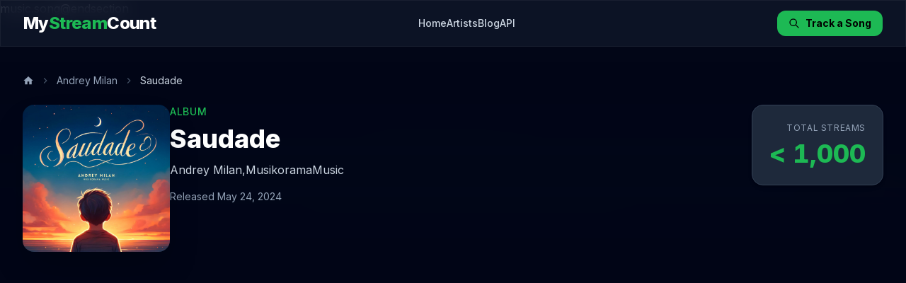

--- FILE ---
content_type: text/html; charset=utf-8
request_url: https://www.mystreamcount.com/track/4ATeN6nLDgIMca5WZwuJmI
body_size: 7452
content:


music.song@endsection




<!DOCTYPE html>
<html lang="en" class="h-full">
<head>
    <meta charset="utf-8">
    <meta name="viewport" content="width=device-width, initial-scale=1">
    <meta name="csrf-token" content="eF4urbQFbUL63UPRrETxwiLm5znMxscfwiwPUAYC">

    <!-- Primary Meta Tags -->
    <title>Saudade by Andrey Milan, MusikoramaMusic - Spotify Stream Count </title>
    <meta name="description" content="Saudade by Andrey Milan, MusikoramaMusic has less than 1,000 streams on Spotify. Track daily stream updates, view historical data, and analyze performance on MyStreamCount.">
    <meta name="keywords" content="spotify stream counter, spotify streams, stream count, spotify analytics, music analytics, track streams, spotify stats">
    <meta name="author" content="MyStreamCount">
    <meta name="robots" content="index, follow">

    <!-- Canonical URL -->
    <link rel="canonical" href="https://www.mystreamcount.com/track/4ATeN6nLDgIMca5WZwuJmI">

    <!-- Open Graph / Facebook -->
    <meta property="og:type" content="website">
    <meta property="og:url" content="https://www.mystreamcount.com/track/4ATeN6nLDgIMca5WZwuJmI">
    <meta property="og:title" content="Saudade - Spotify Stream Counter ">
    <meta property="og:description" content="Track the streaming performance of Saudade by Andrey Milan, MusikoramaMusic. Current streams: less than 1,000.">
    <meta property="og:image" content="https://i.scdn.co/image/ab67616d0000b273c7032661afe28075a4934923">
    <meta property="og:site_name" content="MyStreamCount">

    <!-- Twitter Card -->
    <meta name="twitter:card" content="summary_large_image">
    <meta name="twitter:url" content="https://www.mystreamcount.com/track/4ATeN6nLDgIMca5WZwuJmI">
    <meta name="twitter:title" content="Saudade - Spotify Stream Counter ">
    <meta name="twitter:description" content="Saudade by Andrey Milan, MusikoramaMusic - &lt;1K streams ">
    <meta name="twitter:image" content="https://i.scdn.co/image/ab67616d0000b273c7032661afe28075a4934923">

    <!-- Favicon -->
    <link rel="icon" type="image/png" href="/img/favicon.png">
    <link rel="apple-touch-icon" href="/img/favicon.png">

    <!-- Fonts - Preload critical font -->
    <link rel="preconnect" href="https://fonts.googleapis.com">
    <link rel="preconnect" href="https://fonts.gstatic.com" crossorigin>
    <link rel="preload" as="style" href="https://fonts.googleapis.com/css2?family=Inter:wght@400;500;600;700;800&display=swap">
    <link href="https://fonts.googleapis.com/css2?family=Inter:wght@400;500;600;700;800&display=swap" rel="stylesheet" media="print" onload="this.media='all'">
    <noscript><link href="https://fonts.googleapis.com/css2?family=Inter:wght@400;500;600;700;800&display=swap" rel="stylesheet"></noscript>

    <!-- Scripts & Styles -->
    <link rel="preload" as="style" href="https://www.mystreamcount.com/build/assets/app-8788e962.css" /><link rel="modulepreload" as="script" href="https://www.mystreamcount.com/build/assets/app-8ac85c69.js" /><link rel="stylesheet" href="https://www.mystreamcount.com/build/assets/app-8788e962.css" /><script type="module" src="https://www.mystreamcount.com/build/assets/app-8ac85c69.js"></script>
    <!-- Google Ads -->
    <script async src="https://pagead2.googlesyndication.com/pagead/js/adsbygoogle.js?client=ca-pub-5507332598760918" crossorigin="anonymous"></script>

    <!-- JSON-LD Structured Data -->
    <script type="application/ld+json">
    {
        "@context": "https://schema.org",
        "@type": "Organization",
        "name": "MyStreamCount",
        "url": "https://www.mystreamcount.com",
        "logo": "https://www.mystreamcount.com/img/logo.png",
        "description": "Free Spotify Stream Counter & Analytics. Track your music's streaming performance with daily updates.",
        "sameAs": []
    }
    </script>
    <script type="application/ld+json">
    {
        "@context": "https://schema.org",
        "@type": "WebSite",
        "name": "MyStreamCount",
        "url": "https://www.mystreamcount.com",
        "potentialAction": {
            "@type": "SearchAction",
            "target": {
                "@type": "EntryPoint",
                "urlTemplate": "https://www.mystreamcount.com?search={search_term_string}"
            },
            "query-input": "required name=search_term_string"
        }
    }
    </script>
    <script type="application/ld+json">
{
    "@context": "https://schema.org",
    "@type": "MusicRecording",
    "name": "Saudade",
    "byArtist": [
                {
            "@type": "MusicGroup",
            "name": "Andrey Milan",
            "url": "https://www.mystreamcount.com/artist/1qqRksxVCulEA7EFrOKVmW"
        },                {
            "@type": "MusicGroup",
            "name": "MusikoramaMusic",
            "url": "https://www.mystreamcount.com/artist/59ZjjHg4LRXT59DXbQgWvM"
        }            ],
        "datePublished": "2024-05-24",
            "image": "https://i.scdn.co/image/ab67616d0000b273c7032661afe28075a4934923",
        "url": "https://www.mystreamcount.com/track/4ATeN6nLDgIMca5WZwuJmI"
}
</script>
</head>
<body class="antialiased bg-dark-950 text-white min-h-screen flex flex-col">

    <!-- Navigation -->
    <nav x-data="{ mobileMenuOpen: false }" class="fixed top-0 left-0 right-0 z-50 glass-dark border-b border-white/5">
        <div class="mx-auto max-w-7xl px-4 sm:px-6 lg:px-8">
            <div class="flex h-16 items-center justify-between">
                <!-- Logo -->
                <div class="flex items-center">
                    <a href="https://www.mystreamcount.com" class="group">
                        <span class="text-xl sm:text-2xl font-extrabold tracking-tight">
                            <span class="text-white group-hover:text-dark-200 transition-colors">My</span><span class="text-spotify-green">Stream</span><span class="text-white group-hover:text-dark-200 transition-colors">Count</span>
                        </span>
                    </a>
                </div>

                <!-- Desktop Navigation -->
                <div class="hidden md:flex items-center gap-8">
                    <a href="https://www.mystreamcount.com" class="text-sm font-medium text-dark-300 hover:text-white transition-colors">Home</a>
                    <a href="https://www.mystreamcount.com/artists" class="text-sm font-medium text-dark-300 hover:text-white transition-colors">Artists</a>
                    <a href="https://www.mystreamcount.com/blog" class="text-sm font-medium text-dark-300 hover:text-white transition-colors">Blog</a>
                    <a href="https://rapidapi.com/MusicAnalyticsApi/api/spotify-stream-count" target="_blank" class="text-sm font-medium text-dark-300 hover:text-white transition-colors">API</a>
                </div>

                <!-- Right side -->
                <div class="flex items-center gap-3">
                    <!-- CTA Button (hidden on small mobile) -->
                    <a href="https://www.mystreamcount.com" class="hidden sm:inline-flex btn-primary text-sm py-2 px-4">
                        <svg class="w-4 h-4 mr-2" fill="none" stroke="currentColor" viewBox="0 0 24 24">
                            <path stroke-linecap="round" stroke-linejoin="round" stroke-width="2" d="M21 21l-6-6m2-5a7 7 0 11-14 0 7 7 0 0114 0z"></path>
                        </svg>
                        Track a Song
                    </a>

                    <!-- Mobile menu button -->
                    <button
                        @click="mobileMenuOpen = !mobileMenuOpen"
                        type="button"
                        class="md:hidden p-2 rounded-lg text-dark-300 hover:text-white hover:bg-dark-800 transition-colors"
                        aria-label="Toggle menu"
                    >
                        <svg x-show="!mobileMenuOpen" class="w-6 h-6" fill="none" stroke="currentColor" viewBox="0 0 24 24">
                            <path stroke-linecap="round" stroke-linejoin="round" stroke-width="2" d="M4 6h16M4 12h16M4 18h16"></path>
                        </svg>
                        <svg x-show="mobileMenuOpen" x-cloak class="w-6 h-6" fill="none" stroke="currentColor" viewBox="0 0 24 24">
                            <path stroke-linecap="round" stroke-linejoin="round" stroke-width="2" d="M6 18L18 6M6 6l12 12"></path>
                        </svg>
                    </button>
                </div>
            </div>
        </div>

        <!-- Mobile menu -->
        <div
            x-show="mobileMenuOpen"
            x-collapse
            x-cloak
            class="md:hidden border-t border-white/5 bg-dark-900/95 backdrop-blur-md"
        >
            <div class="px-4 py-4 space-y-2">
                <a href="https://www.mystreamcount.com" class="block px-4 py-3 rounded-lg text-dark-300 hover:text-white hover:bg-dark-800 transition-colors">Home</a>
                <a href="https://www.mystreamcount.com/artists" class="block px-4 py-3 rounded-lg text-dark-300 hover:text-white hover:bg-dark-800 transition-colors">Artists</a>
                <a href="https://www.mystreamcount.com/blog" class="block px-4 py-3 rounded-lg text-dark-300 hover:text-white hover:bg-dark-800 transition-colors">Blog</a>
                <a href="https://rapidapi.com/MusicAnalyticsApi/api/spotify-stream-count" target="_blank" class="block px-4 py-3 rounded-lg text-dark-300 hover:text-white hover:bg-dark-800 transition-colors">API</a>
                <div class="pt-2">
                    <a href="https://www.mystreamcount.com" class="block w-full btn-primary text-center">
                        Track a Song
                    </a>
                </div>
            </div>
        </div>
    </nav>

    <!-- Main Content -->
    <main class="flex-1 pt-16">
        
<!-- Track Header -->
<section class="relative overflow-hidden">
    <!-- Background with album art blur -->
    <div class="absolute inset-0">
                    <div class="absolute inset-0 bg-cover bg-center opacity-20 blur-3xl scale-110" style="background-image: url('https://i.scdn.co/image/ab67616d0000b273c7032661afe28075a4934923')"></div>
                <div class="absolute inset-0 bg-gradient-to-b from-dark-950 via-dark-950/95 to-dark-950"></div>
    </div>

    <div class="relative max-w-7xl mx-auto px-4 sm:px-6 lg:px-8 pt-4 pb-8 lg:pb-10">
        <!-- Breadcrumb -->
        <div class="mb-6">
            <nav class="flex mb-6" aria-label="Breadcrumb">
    <ol class="inline-flex items-center space-x-2 text-sm">
        <li>
            <a href="https://www.mystreamcount.com" class="text-dark-400 hover:text-white transition-colors">
                <svg class="w-4 h-4" fill="currentColor" viewBox="0 0 24 24">
                    <path d="M10 20v-6h4v6h5v-8h3L12 3 2 12h3v8z"/>
                </svg>
            </a>
        </li>
                    <li class="flex items-center">
                <svg class="w-4 h-4 text-dark-600" fill="currentColor" viewBox="0 0 24 24">
                    <path d="M10 6L8.59 7.41 13.17 12l-4.58 4.59L10 18l6-6z"/>
                </svg>
                                    <a href="https://www.mystreamcount.com/artist/1qqRksxVCulEA7EFrOKVmW" class="ml-2 text-dark-400 hover:text-white transition-colors">
                        Andrey Milan
                    </a>
                            </li>
                    <li class="flex items-center">
                <svg class="w-4 h-4 text-dark-600" fill="currentColor" viewBox="0 0 24 24">
                    <path d="M10 6L8.59 7.41 13.17 12l-4.58 4.59L10 18l6-6z"/>
                </svg>
                                    <span class="ml-2 text-dark-300">Saudade</span>
                            </li>
            </ol>
</nav>

<script type="application/ld+json">
{
    "@context": "https://schema.org",
    "@type": "BreadcrumbList",
    "itemListElement": [
        {
            "@type": "ListItem",
            "position": 1,
            "name": "Home",
            "item": "https://www.mystreamcount.com"
        }
                ,{
            "@type": "ListItem",
            "position": 2,
            "name": "Andrey Milan"
                        ,"item": "https://www.mystreamcount.com/artist/1qqRksxVCulEA7EFrOKVmW"
                    }
                ,{
            "@type": "ListItem",
            "position": 3,
            "name": "Saudade"
                    }
            ]
}
</script>
        </div>
        <div class="flex flex-col lg:flex-row gap-6 lg:gap-8 items-center lg:items-start">
            <!-- Column 1: Album Art -->
            <div class="flex-shrink-0">
                <div class="relative group">
                                            <img
                            src="https://i.scdn.co/image/ab67616d0000b273c7032661afe28075a4934923"
                            alt="Saudade"
                            class="w-48 h-48 lg:w-52 lg:h-52 rounded-2xl shadow-2xl object-cover"
                        >
                    
                    <!-- Play on Spotify overlay -->
                    <a
                        href="https://open.spotify.com/track/4ATeN6nLDgIMca5WZwuJmI"
                        target="_blank"
                        class="absolute inset-0 bg-black/50 rounded-2xl opacity-0 group-hover:opacity-100 transition-opacity flex items-center justify-center"
                    >
                        <div class="bg-spotify-green rounded-full p-3 transform scale-90 group-hover:scale-100 transition-transform">
                            <svg class="w-8 h-8 text-white" fill="currentColor" viewBox="0 0 24 24">
                                <path d="M8 5v14l11-7z"/>
                            </svg>
                        </div>
                    </a>
                </div>
            </div>

            <!-- Column 2: Track Metadata -->
            <div class="flex-1 text-center lg:text-left min-w-0 w-full max-w-full overflow-hidden">
                <p class="text-sm font-medium text-spotify-green uppercase tracking-wider mb-2">
                    album
                </p>

                <h1 class="text-2xl sm:text-3xl lg:text-4xl font-extrabold text-white mb-3 lg:truncate break-words">
                    Saudade
                </h1>

                <div class="flex flex-wrap justify-center lg:justify-start gap-x-1 mb-4">
                                            <a
                            href="https://www.mystreamcount.com/artist/1qqRksxVCulEA7EFrOKVmW"
                            class="text-base text-dark-300 hover:text-spotify-green transition-colors"
                        >
                            Andrey Milan,                        </a>
                                            <a
                            href="https://www.mystreamcount.com/artist/59ZjjHg4LRXT59DXbQgWvM"
                            class="text-base text-dark-300 hover:text-spotify-green transition-colors"
                        >
                            MusikoramaMusic                        </a>
                                    </div>

                                    <p class="text-sm text-dark-400">
                        Released May 24, 2024
                    </p>
                            </div>

            <!-- Column 3: Stream Count -->
                            <div class="flex-shrink-0 text-center lg:text-right">
                    <div class="card-dark p-5 lg:p-6">
                        <p class="text-xs text-dark-400 uppercase tracking-wider mb-2">Total Streams</p>
                        <p class="text-3xl lg:text-4xl font-extrabold text-spotify-green stat-number">
                                                            < 1,000
                                                    </p>
                    </div>
                </div>
                    </div>
    </div>
</section>

<!-- Stats & Chart Section -->
<section class="py-12 bg-dark-900">
    <div class="max-w-7xl mx-auto px-4 sm:px-6 lg:px-8">
        <!-- Loading State -->
        <div id="loader" class="text-center py-12">
            <div class="inline-flex items-center gap-3 px-6 py-3 bg-dark-800 rounded-xl">
                <svg class="animate-spin h-5 w-5 text-spotify-green" xmlns="http://www.w3.org/2000/svg" fill="none" viewBox="0 0 24 24">
                    <circle class="opacity-25" cx="12" cy="12" r="10" stroke="currentColor" stroke-width="4"></circle>
                    <path class="opacity-75" fill="currentColor" d="M4 12a8 8 0 018-8V0C5.373 0 0 5.373 0 12h4zm2 5.291A7.962 7.962 0 014 12H0c0 3.042 1.135 5.824 3 7.938l3-2.647z"></path>
                </svg>
                <span id="message" class="text-dark-300">Loading stream data...</span>
            </div>
        </div>

        <!-- Chart Container -->
        <div id="chart-container" class="hidden">
            <div class="card-dark p-4 sm:p-6">
                <h2 class="text-xl font-bold text-white mb-6">Stream History</h2>
                <div id="graph" class="w-full h-[300px] sm:h-[400px]"></div>
            </div>
        </div>
    </div>
</section>

<!-- Highcharts -->
<script src="https://code.highcharts.com/stock/7.0.2/highstock.js"></script>

<script>
    function createGraph(data) {
        var total = [];
        var daily = [];
        for (key in data) {
            if (data.hasOwnProperty(key)) {
                total.push([new Date(key).getTime(), data[key]['total']]);
                daily.push([new Date(key).getTime(), data[key]['daily']]);
            }
        }

        Highcharts.stockChart('graph', {
            chart: {
                backgroundColor: 'transparent',
                style: {
                    fontFamily: 'Inter, sans-serif'
                },
                spacingLeft: 5,
                spacingRight: 5
            },
            title: {
                text: ''
            },
            xAxis: {
                type: 'datetime',
                ordinal: false,
                lineColor: '#334155',
                tickColor: '#334155',
                labels: {
                    style: { color: '#94a3b8' }
                }
            },
            yAxis: [{
                allowDecimals: false,
                opposite: false,
                title: {
                    text: 'Total streams',
                    style: { color: '#94a3b8' }
                },
                gridLineColor: '#1e293b',
                labels: {
                    style: { color: '#94a3b8' }
                }
            }, {
                allowDecimals: false,
                opposite: true,
                title: {
                    text: 'Daily streams',
                    style: { color: '#94a3b8' }
                },
                gridLineColor: '#1e293b',
                labels: {
                    style: { color: '#94a3b8' }
                }
            }],
            plotOptions: {
                series: {
                    animation: true,
                    marker: {
                        enabled: true,
                        radius: 2
                    }
                }
            },
            rangeSelector: {
                selected: window.innerWidth < 640 ? 0 : 1,
                buttons: [{
                    type: 'day',
                    count: 14,
                    text: '14d'
                }, {
                    type: 'month',
                    count: 1,
                    text: '1m'
                }, {
                    type: 'month',
                    count: 3,
                    text: '3m'
                }, {
                    type: 'month',
                    count: 6,
                    text: '6m'
                }, {
                    type: 'all',
                    text: 'All'
                }],
                buttonTheme: {
                    fill: '#1e293b',
                    stroke: '#334155',
                    style: { color: '#94a3b8' },
                    states: {
                        hover: { fill: '#334155' },
                        select: {
                            fill: '#1DB954',
                            style: { color: 'white' }
                        }
                    }
                },
                inputStyle: {
                    color: '#94a3b8',
                    backgroundColor: '#1e293b'
                },
                labelStyle: {
                    color: '#94a3b8'
                }
            },
            navigator: {
                maskFill: 'rgba(29, 185, 84, 0.1)',
                series: {
                    color: '#1DB954',
                    lineColor: '#1DB954'
                }
            },
            scrollbar: {
                barBackgroundColor: '#334155',
                barBorderColor: '#334155',
                buttonBackgroundColor: '#1e293b',
                buttonBorderColor: '#334155',
                trackBackgroundColor: '#0f172a',
                trackBorderColor: '#1e293b'
            },
            series: [{
                name: 'Daily streams',
                type: 'column',
                color: '#1DB954',
                yAxis: 1,
                data: daily
            }, {
                name: 'Total streams',
                color: '#64748b',
                yAxis: 0,
                data: total
            }],
            credits: { enabled: false },
            legend: {
                enabled: true,
                itemStyle: { color: '#94a3b8' },
                itemHoverStyle: { color: '#fff' }
            },
            responsive: {
                rules: [{
                    condition: {
                        maxWidth: 500
                    },
                    chartOptions: {
                        navigator: {
                            enabled: false
                        },
                        scrollbar: {
                            enabled: false
                        },
                        rangeSelector: {
                            inputEnabled: false,
                            buttonSpacing: 2
                        },
                        yAxis: [{
                            title: { text: null }
                        }, {
                            title: { text: null }
                        }]
                    }
                }]
            }
        });
    }

    function loadStreams() {
        fetch("https://www.mystreamcount.com/api/track/4ATeN6nLDgIMca5WZwuJmI/streams", {
            method: "POST",
            headers: {
                "Content-Type": "application/x-www-form-urlencoded",
                "X-CSRF-TOKEN": "eF4urbQFbUL63UPRrETxwiLm5znMxscfwiwPUAYC"
            },
            body: "_token=eF4urbQFbUL63UPRrETxwiLm5znMxscfwiwPUAYC"
        })
        .then(response => {
            if (response.status === 429) {
                throw new Error('rate_limited');
            }
            return response.json();
        })
        .then(data => {
            const loader = document.getElementById('loader');
            const chartContainer = document.getElementById('chart-container');
            const message = document.getElementById('message');

            if (data.status === 'processing') {
                loader.style.display = '';
                chartContainer.style.display = 'none';
                message.textContent = data.message;
                setTimeout(loadStreams, 2000);
            }

            if (data.status === 'error') {
                loader.style.display = 'none';
                chartContainer.style.display = 'none';
                message.textContent = data.error;
            }

            if (data.status === 'ready') {
                loader.style.display = 'none';
                chartContainer.classList.remove('hidden');
                chartContainer.style.display = '';
                createGraph(data.data);
            }
        })
        .catch(error => {
            document.getElementById('loader').style.display = 'none';
            if (error.message === 'rate_limited') {
                document.getElementById('message').textContent = 'Rate limited. Please wait a few minutes and refresh.';
            } else {
                document.getElementById('message').textContent = 'An error occurred. Please try again later.';
            }
        });
    }

    document.addEventListener('DOMContentLoaded', function() {
        loadStreams();
    });
</script>

<!-- Other Tracks from Artist -->

<!-- FAQ Section -->
<section class="py-12 bg-dark-900">
    <div class="max-w-3xl mx-auto px-4 sm:px-6 lg:px-8">
        <h2 class="text-2xl font-bold text-white mb-8 text-center">Frequently Asked Questions</h2>

        <div class="card-dark p-6 sm:p-8">
            <div x-data="{ open: false }" class="border-b border-dark-700 last:border-b-0">
    <button
        type="button"
        class="flex w-full items-center justify-between py-5 text-left"
        @click="open = !open"
        :aria-expanded="open"
    >
        <span class="text-base font-semibold text-white">Why are some data points missing?</span>
        <span class="ml-6 flex-shrink-0">
            <svg
                class="w-5 h-5 text-dark-400 transition-transform duration-200"
                :class="{ 'rotate-180': open }"
                fill="none"
                stroke="currentColor"
                viewBox="0 0 24 24"
            >
                <path stroke-linecap="round" stroke-linejoin="round" stroke-width="2" d="M19 9l-7 7-7-7"></path>
            </svg>
        </span>
    </button>
    <div
        x-show="open"
        x-collapse
        x-cloak
        class="pb-5"
    >
        <p class="text-base text-dark-300 leading-relaxed">Due to Spotify&#039;s policy of not publicly sharing daily stream counts, our system independently records this data. Given the vast number of tracks we monitor, there may be occasional gaps. We continuously work to minimize these and provide comprehensive coverage.</p>
            </div>
</div>

            <div x-data="{ open: false }" class="border-b border-dark-700 last:border-b-0">
    <button
        type="button"
        class="flex w-full items-center justify-between py-5 text-left"
        @click="open = !open"
        :aria-expanded="open"
    >
        <span class="text-base font-semibold text-white">Why do some data points look unusual?</span>
        <span class="ml-6 flex-shrink-0">
            <svg
                class="w-5 h-5 text-dark-400 transition-transform duration-200"
                :class="{ 'rotate-180': open }"
                fill="none"
                stroke="currentColor"
                viewBox="0 0 24 24"
            >
                <path stroke-linecap="round" stroke-linejoin="round" stroke-width="2" d="M19 9l-7 7-7-7"></path>
            </svg>
        </span>
    </button>
    <div
        x-show="open"
        x-collapse
        x-cloak
        class="pb-5"
    >
        <p class="text-base text-dark-300 leading-relaxed"></p>
                    <div class="mt-3 text-base text-dark-300 leading-relaxed">
                <p>There are two primary reasons for irregularities:</p>
                <ul class="list-disc list-inside mt-2 space-y-1">
                    <li>A data point may represent streams for two days if our recording aligns with Spotify's update fluctuations.</li>
                    <li>Anomalous points (including negative streams) can result from metadata discrepancies like different tracks sharing the same ISRC.</li>
                </ul>
            </div>
            </div>
</div>

            <div x-data="{ open: false }" class="border-b border-dark-700 last:border-b-0">
    <button
        type="button"
        class="flex w-full items-center justify-between py-5 text-left"
        @click="open = !open"
        :aria-expanded="open"
    >
        <span class="text-base font-semibold text-white">How far back does the data history go?</span>
        <span class="ml-6 flex-shrink-0">
            <svg
                class="w-5 h-5 text-dark-400 transition-transform duration-200"
                :class="{ 'rotate-180': open }"
                fill="none"
                stroke="currentColor"
                viewBox="0 0 24 24"
            >
                <path stroke-linecap="round" stroke-linejoin="round" stroke-width="2" d="M19 9l-7 7-7-7"></path>
            </svg>
        </span>
    </button>
    <div
        x-show="open"
        x-collapse
        x-cloak
        class="pb-5"
    >
        <p class="text-base text-dark-300 leading-relaxed">The extent varies by track. For some, records go back to September 2023. Once you look up a track, we activate tracking and record data daily from that point forward.</p>
            </div>
</div>

            <div x-data="{ open: false }" class="border-b border-dark-700 last:border-b-0">
    <button
        type="button"
        class="flex w-full items-center justify-between py-5 text-left"
        @click="open = !open"
        :aria-expanded="open"
    >
        <span class="text-base font-semibold text-white">Why is the stream count shown as 0?</span>
        <span class="ml-6 flex-shrink-0">
            <svg
                class="w-5 h-5 text-dark-400 transition-transform duration-200"
                :class="{ 'rotate-180': open }"
                fill="none"
                stroke="currentColor"
                viewBox="0 0 24 24"
            >
                <path stroke-linecap="round" stroke-linejoin="round" stroke-width="2" d="M19 9l-7 7-7-7"></path>
            </svg>
        </span>
    </button>
    <div
        x-show="open"
        x-collapse
        x-cloak
        class="pb-5"
    >
        <p class="text-base text-dark-300 leading-relaxed">Spotify only displays public stream counts for tracks with over 1,000 streams. A count of 0 means the track currently has fewer than 1,000 total streams.</p>
            </div>
</div>
        </div>
    </div>
</section>

<!-- SEO Content -->
<section class="py-12 bg-dark-950">
    <div class="max-w-3xl mx-auto px-4 sm:px-6 lg:px-8">
        <div class="prose prose-invert max-w-none">
            <h2 class="text-xl font-bold text-white mb-4">About This Track</h2>
            <p class="text-dark-400">
                <strong class="text-white">Saudade</strong> by
                <strong class="text-white">Andrey Milan, MusikoramaMusic</strong>
                                    is currently being tracked on Spotify
                                                    since its release on May 24, 2024.
                                Use MyStreamCount to monitor the daily stream performance and view historical data charts for this track.
            </p>
        </div>
    </div>
</section>

    </main>

    <!-- Footer -->
    <footer class="bg-dark-900 border-t border-dark-700">
        <div class="mx-auto max-w-7xl px-6 py-12 lg:px-8">
            <div class="grid grid-cols-1 md:grid-cols-4 gap-8">
                <!-- Brand -->
                <div class="md:col-span-2">
                    <a href="https://www.mystreamcount.com" class="inline-block">
                        <span class="text-2xl font-extrabold tracking-tight">
                            <span class="text-white">My</span><span class="text-spotify-green">Stream</span><span class="text-white">Count</span>
                        </span>
                    </a>
                    <p class="mt-4 text-sm text-dark-400 max-w-md">
                        The free Spotify stream counter and analytics tool. Track your music's performance with daily updates and historical data.
                    </p>
                    <div class="mt-6 flex gap-4">
                        <a href="mailto:mystreamcount@gmail.com" class="text-dark-300 hover:text-spotify-green transition-colors" aria-label="Email us">
                            <svg class="w-5 h-5" fill="currentColor" viewBox="0 0 24 24" aria-hidden="true">
                                <path d="M20 4H4c-1.1 0-1.99.9-1.99 2L2 18c0 1.1.9 2 2 2h16c1.1 0 2-.9 2-2V6c0-1.1-.9-2-2-2zm0 4l-8 5-8-5V6l8 5 8-5v2z"/>
                            </svg>
                        </a>
                    </div>
                </div>

                <!-- Quick Links -->
                <div>
                    <h3 class="text-sm font-semibold text-white uppercase tracking-wider">Quick Links</h3>
                    <ul class="mt-4 space-y-3">
                        <li>
                            <a href="https://www.mystreamcount.com" class="text-sm text-dark-400 hover:text-white transition-colors">Home</a>
                        </li>
                        <li>
                            <a href="https://www.mystreamcount.com/artists" class="text-sm text-dark-400 hover:text-white transition-colors">Artists</a>
                        </li>
                        <li>
                            <a href="https://rapidapi.com/MusicAnalyticsApi/api/spotify-stream-count" target="_blank" class="text-sm text-dark-400 hover:text-white transition-colors">API Access</a>
                        </li>
                    </ul>
                </div>

                <!-- Resources -->
                <div>
                    <h3 class="text-sm font-semibold text-white uppercase tracking-wider">Resources</h3>
                    <ul class="mt-4 space-y-3">
                        <li>
                            <a href="https://www.mystreamcount.com/blog" class="text-sm text-dark-400 hover:text-white transition-colors">Blog</a>
                        </li>
                        <li>
                            <a href="https://www.mystreamcount.com/about" class="text-sm text-dark-400 hover:text-white transition-colors">About Us</a>
                        </li>
                        <li>
                            <a href="mailto:mystreamcount@gmail.com" class="text-sm text-dark-400 hover:text-white transition-colors">Contact Us</a>
                        </li>
                        <li>
                            <a href="https://www.mystreamcount.com/sitemap.xml" class="text-sm text-dark-400 hover:text-white transition-colors">Sitemap</a>
                        </li>
                    </ul>
                </div>
            </div>

            <!-- Bottom Bar -->
            <div class="mt-12 pt-8 border-t border-dark-700">
                <div class="flex flex-col sm:flex-row justify-between items-center gap-4">
                    <p class="text-xs text-dark-400">
                        &copy; 2026 MyStreamCount.com - All rights reserved.
                    </p>
                    <p class="text-xs text-dark-400">
                        Not affiliated with Spotify AB.
                    </p>
                </div>
            </div>
        </div>
    </footer>

    <!-- Analytics -->
    <script async data-id="101455958" src="//static.getclicky.com/js"></script>

    </body>
</html>


--- FILE ---
content_type: text/html; charset=utf-8
request_url: https://www.google.com/recaptcha/api2/aframe
body_size: 268
content:
<!DOCTYPE HTML><html><head><meta http-equiv="content-type" content="text/html; charset=UTF-8"></head><body><script nonce="IhmAxF4QuyRUvgEQWnY89Q">/** Anti-fraud and anti-abuse applications only. See google.com/recaptcha */ try{var clients={'sodar':'https://pagead2.googlesyndication.com/pagead/sodar?'};window.addEventListener("message",function(a){try{if(a.source===window.parent){var b=JSON.parse(a.data);var c=clients[b['id']];if(c){var d=document.createElement('img');d.src=c+b['params']+'&rc='+(localStorage.getItem("rc::a")?sessionStorage.getItem("rc::b"):"");window.document.body.appendChild(d);sessionStorage.setItem("rc::e",parseInt(sessionStorage.getItem("rc::e")||0)+1);localStorage.setItem("rc::h",'1768953337731');}}}catch(b){}});window.parent.postMessage("_grecaptcha_ready", "*");}catch(b){}</script></body></html>

--- FILE ---
content_type: text/javascript
request_url: https://www.mystreamcount.com/build/assets/app-8ac85c69.js
body_size: 27196
content:
function An(e,t){return function(){return e.apply(t,arguments)}}const{toString:ni}=Object.prototype,{getPrototypeOf:Et}=Object,Ne=(e=>t=>{const n=ni.call(t);return e[n]||(e[n]=n.slice(8,-1).toLowerCase())})(Object.create(null)),M=e=>(e=e.toLowerCase(),t=>Ne(t)===e),Fe=e=>t=>typeof t===e,{isArray:Q}=Array,le=Fe("undefined");function ri(e){return e!==null&&!le(e)&&e.constructor!==null&&!le(e.constructor)&&C(e.constructor.isBuffer)&&e.constructor.isBuffer(e)}const On=M("ArrayBuffer");function ii(e){let t;return typeof ArrayBuffer<"u"&&ArrayBuffer.isView?t=ArrayBuffer.isView(e):t=e&&e.buffer&&On(e.buffer),t}const si=Fe("string"),C=Fe("function"),vn=Fe("number"),Me=e=>e!==null&&typeof e=="object",oi=e=>e===!0||e===!1,Se=e=>{if(Ne(e)!=="object")return!1;const t=Et(e);return(t===null||t===Object.prototype||Object.getPrototypeOf(t)===null)&&!(Symbol.toStringTag in e)&&!(Symbol.iterator in e)},ai=M("Date"),ci=M("File"),ui=M("Blob"),li=M("FileList"),fi=e=>Me(e)&&C(e.pipe),di=e=>{let t;return e&&(typeof FormData=="function"&&e instanceof FormData||C(e.append)&&((t=Ne(e))==="formdata"||t==="object"&&C(e.toString)&&e.toString()==="[object FormData]"))},pi=M("URLSearchParams"),hi=e=>e.trim?e.trim():e.replace(/^[\s\uFEFF\xA0]+|[\s\uFEFF\xA0]+$/g,"");function de(e,t,{allOwnKeys:n=!1}={}){if(e===null||typeof e>"u")return;let r,i;if(typeof e!="object"&&(e=[e]),Q(e))for(r=0,i=e.length;r<i;r++)t.call(null,e[r],r,e);else{const s=n?Object.getOwnPropertyNames(e):Object.keys(e),o=s.length;let a;for(r=0;r<o;r++)a=s[r],t.call(null,e[a],a,e)}}function Rn(e,t){t=t.toLowerCase();const n=Object.keys(e);let r=n.length,i;for(;r-- >0;)if(i=n[r],t===i.toLowerCase())return i;return null}const Cn=(()=>typeof globalThis<"u"?globalThis:typeof self<"u"?self:typeof window<"u"?window:global)(),Tn=e=>!le(e)&&e!==Cn;function Ze(){const{caseless:e}=Tn(this)&&this||{},t={},n=(r,i)=>{const s=e&&Rn(t,i)||i;Se(t[s])&&Se(r)?t[s]=Ze(t[s],r):Se(r)?t[s]=Ze({},r):Q(r)?t[s]=r.slice():t[s]=r};for(let r=0,i=arguments.length;r<i;r++)arguments[r]&&de(arguments[r],n);return t}const _i=(e,t,n,{allOwnKeys:r}={})=>(de(t,(i,s)=>{n&&C(i)?e[s]=An(i,n):e[s]=i},{allOwnKeys:r}),e),mi=e=>(e.charCodeAt(0)===65279&&(e=e.slice(1)),e),yi=(e,t,n,r)=>{e.prototype=Object.create(t.prototype,r),e.prototype.constructor=e,Object.defineProperty(e,"super",{value:t.prototype}),n&&Object.assign(e.prototype,n)},gi=(e,t,n,r)=>{let i,s,o;const a={};if(t=t||{},e==null)return t;do{for(i=Object.getOwnPropertyNames(e),s=i.length;s-- >0;)o=i[s],(!r||r(o,e,t))&&!a[o]&&(t[o]=e[o],a[o]=!0);e=n!==!1&&Et(e)}while(e&&(!n||n(e,t))&&e!==Object.prototype);return t},bi=(e,t,n)=>{e=String(e),(n===void 0||n>e.length)&&(n=e.length),n-=t.length;const r=e.indexOf(t,n);return r!==-1&&r===n},xi=e=>{if(!e)return null;if(Q(e))return e;let t=e.length;if(!vn(t))return null;const n=new Array(t);for(;t-- >0;)n[t]=e[t];return n},wi=(e=>t=>e&&t instanceof e)(typeof Uint8Array<"u"&&Et(Uint8Array)),Ei=(e,t)=>{const r=(e&&e[Symbol.iterator]).call(e);let i;for(;(i=r.next())&&!i.done;){const s=i.value;t.call(e,s[0],s[1])}},Si=(e,t)=>{let n;const r=[];for(;(n=e.exec(t))!==null;)r.push(n);return r},Ai=M("HTMLFormElement"),Oi=e=>e.toLowerCase().replace(/[-_\s]([a-z\d])(\w*)/g,function(n,r,i){return r.toUpperCase()+i}),Yt=(({hasOwnProperty:e})=>(t,n)=>e.call(t,n))(Object.prototype),vi=M("RegExp"),Pn=(e,t)=>{const n=Object.getOwnPropertyDescriptors(e),r={};de(n,(i,s)=>{let o;(o=t(i,s,e))!==!1&&(r[s]=o||i)}),Object.defineProperties(e,r)},Ri=e=>{Pn(e,(t,n)=>{if(C(e)&&["arguments","caller","callee"].indexOf(n)!==-1)return!1;const r=e[n];if(C(r)){if(t.enumerable=!1,"writable"in t){t.writable=!1;return}t.set||(t.set=()=>{throw Error("Can not rewrite read-only method '"+n+"'")})}})},Ci=(e,t)=>{const n={},r=i=>{i.forEach(s=>{n[s]=!0})};return Q(e)?r(e):r(String(e).split(t)),n},Ti=()=>{},Pi=(e,t)=>(e=+e,Number.isFinite(e)?e:t),ze="abcdefghijklmnopqrstuvwxyz",Qt="0123456789",Nn={DIGIT:Qt,ALPHA:ze,ALPHA_DIGIT:ze+ze.toUpperCase()+Qt},Ni=(e=16,t=Nn.ALPHA_DIGIT)=>{let n="";const{length:r}=t;for(;e--;)n+=t[Math.random()*r|0];return n};function Fi(e){return!!(e&&C(e.append)&&e[Symbol.toStringTag]==="FormData"&&e[Symbol.iterator])}const Mi=e=>{const t=new Array(10),n=(r,i)=>{if(Me(r)){if(t.indexOf(r)>=0)return;if(!("toJSON"in r)){t[i]=r;const s=Q(r)?[]:{};return de(r,(o,a)=>{const c=n(o,i+1);!le(c)&&(s[a]=c)}),t[i]=void 0,s}}return r};return n(e,0)},ji=M("AsyncFunction"),Li=e=>e&&(Me(e)||C(e))&&C(e.then)&&C(e.catch),f={isArray:Q,isArrayBuffer:On,isBuffer:ri,isFormData:di,isArrayBufferView:ii,isString:si,isNumber:vn,isBoolean:oi,isObject:Me,isPlainObject:Se,isUndefined:le,isDate:ai,isFile:ci,isBlob:ui,isRegExp:vi,isFunction:C,isStream:fi,isURLSearchParams:pi,isTypedArray:wi,isFileList:li,forEach:de,merge:Ze,extend:_i,trim:hi,stripBOM:mi,inherits:yi,toFlatObject:gi,kindOf:Ne,kindOfTest:M,endsWith:bi,toArray:xi,forEachEntry:Ei,matchAll:Si,isHTMLForm:Ai,hasOwnProperty:Yt,hasOwnProp:Yt,reduceDescriptors:Pn,freezeMethods:Ri,toObjectSet:Ci,toCamelCase:Oi,noop:Ti,toFiniteNumber:Pi,findKey:Rn,global:Cn,isContextDefined:Tn,ALPHABET:Nn,generateString:Ni,isSpecCompliantForm:Fi,toJSONObject:Mi,isAsyncFn:ji,isThenable:Li};function g(e,t,n,r,i){Error.call(this),Error.captureStackTrace?Error.captureStackTrace(this,this.constructor):this.stack=new Error().stack,this.message=e,this.name="AxiosError",t&&(this.code=t),n&&(this.config=n),r&&(this.request=r),i&&(this.response=i)}f.inherits(g,Error,{toJSON:function(){return{message:this.message,name:this.name,description:this.description,number:this.number,fileName:this.fileName,lineNumber:this.lineNumber,columnNumber:this.columnNumber,stack:this.stack,config:f.toJSONObject(this.config),code:this.code,status:this.response&&this.response.status?this.response.status:null}}});const Fn=g.prototype,Mn={};["ERR_BAD_OPTION_VALUE","ERR_BAD_OPTION","ECONNABORTED","ETIMEDOUT","ERR_NETWORK","ERR_FR_TOO_MANY_REDIRECTS","ERR_DEPRECATED","ERR_BAD_RESPONSE","ERR_BAD_REQUEST","ERR_CANCELED","ERR_NOT_SUPPORT","ERR_INVALID_URL"].forEach(e=>{Mn[e]={value:e}});Object.defineProperties(g,Mn);Object.defineProperty(Fn,"isAxiosError",{value:!0});g.from=(e,t,n,r,i,s)=>{const o=Object.create(Fn);return f.toFlatObject(e,o,function(c){return c!==Error.prototype},a=>a!=="isAxiosError"),g.call(o,e.message,t,n,r,i),o.cause=e,o.name=e.name,s&&Object.assign(o,s),o};const Ii=null;function et(e){return f.isPlainObject(e)||f.isArray(e)}function jn(e){return f.endsWith(e,"[]")?e.slice(0,-2):e}function Zt(e,t,n){return e?e.concat(t).map(function(i,s){return i=jn(i),!n&&s?"["+i+"]":i}).join(n?".":""):t}function Bi(e){return f.isArray(e)&&!e.some(et)}const Di=f.toFlatObject(f,{},null,function(t){return/^is[A-Z]/.test(t)});function je(e,t,n){if(!f.isObject(e))throw new TypeError("target must be an object");t=t||new FormData,n=f.toFlatObject(n,{metaTokens:!0,dots:!1,indexes:!1},!1,function(m,p){return!f.isUndefined(p[m])});const r=n.metaTokens,i=n.visitor||d,s=n.dots,o=n.indexes,c=(n.Blob||typeof Blob<"u"&&Blob)&&f.isSpecCompliantForm(t);if(!f.isFunction(i))throw new TypeError("visitor must be a function");function l(h){if(h===null)return"";if(f.isDate(h))return h.toISOString();if(!c&&f.isBlob(h))throw new g("Blob is not supported. Use a Buffer instead.");return f.isArrayBuffer(h)||f.isTypedArray(h)?c&&typeof Blob=="function"?new Blob([h]):Buffer.from(h):h}function d(h,m,p){let y=h;if(h&&!p&&typeof h=="object"){if(f.endsWith(m,"{}"))m=r?m:m.slice(0,-2),h=JSON.stringify(h);else if(f.isArray(h)&&Bi(h)||(f.isFileList(h)||f.endsWith(m,"[]"))&&(y=f.toArray(h)))return m=jn(m),y.forEach(function(E,R){!(f.isUndefined(E)||E===null)&&t.append(o===!0?Zt([m],R,s):o===null?m:m+"[]",l(E))}),!1}return et(h)?!0:(t.append(Zt(p,m,s),l(h)),!1)}const u=[],_=Object.assign(Di,{defaultVisitor:d,convertValue:l,isVisitable:et});function b(h,m){if(!f.isUndefined(h)){if(u.indexOf(h)!==-1)throw Error("Circular reference detected in "+m.join("."));u.push(h),f.forEach(h,function(y,x){(!(f.isUndefined(y)||y===null)&&i.call(t,y,f.isString(x)?x.trim():x,m,_))===!0&&b(y,m?m.concat(x):[x])}),u.pop()}}if(!f.isObject(e))throw new TypeError("data must be an object");return b(e),t}function en(e){const t={"!":"%21","'":"%27","(":"%28",")":"%29","~":"%7E","%20":"+","%00":"\0"};return encodeURIComponent(e).replace(/[!'()~]|%20|%00/g,function(r){return t[r]})}function St(e,t){this._pairs=[],e&&je(e,this,t)}const Ln=St.prototype;Ln.append=function(t,n){this._pairs.push([t,n])};Ln.toString=function(t){const n=t?function(r){return t.call(this,r,en)}:en;return this._pairs.map(function(i){return n(i[0])+"="+n(i[1])},"").join("&")};function $i(e){return encodeURIComponent(e).replace(/%3A/gi,":").replace(/%24/g,"$").replace(/%2C/gi,",").replace(/%20/g,"+").replace(/%5B/gi,"[").replace(/%5D/gi,"]")}function In(e,t,n){if(!t)return e;const r=n&&n.encode||$i,i=n&&n.serialize;let s;if(i?s=i(t,n):s=f.isURLSearchParams(t)?t.toString():new St(t,n).toString(r),s){const o=e.indexOf("#");o!==-1&&(e=e.slice(0,o)),e+=(e.indexOf("?")===-1?"?":"&")+s}return e}class Ui{constructor(){this.handlers=[]}use(t,n,r){return this.handlers.push({fulfilled:t,rejected:n,synchronous:r?r.synchronous:!1,runWhen:r?r.runWhen:null}),this.handlers.length-1}eject(t){this.handlers[t]&&(this.handlers[t]=null)}clear(){this.handlers&&(this.handlers=[])}forEach(t){f.forEach(this.handlers,function(r){r!==null&&t(r)})}}const tn=Ui,Bn={silentJSONParsing:!0,forcedJSONParsing:!0,clarifyTimeoutError:!1},ki=typeof URLSearchParams<"u"?URLSearchParams:St,Hi=typeof FormData<"u"?FormData:null,qi=typeof Blob<"u"?Blob:null,zi={isBrowser:!0,classes:{URLSearchParams:ki,FormData:Hi,Blob:qi},protocols:["http","https","file","blob","url","data"]},Dn=typeof window<"u"&&typeof document<"u",Ki=(e=>Dn&&["ReactNative","NativeScript","NS"].indexOf(e)<0)(typeof navigator<"u"&&navigator.product),Ji=(()=>typeof WorkerGlobalScope<"u"&&self instanceof WorkerGlobalScope&&typeof self.importScripts=="function")(),Vi=Object.freeze(Object.defineProperty({__proto__:null,hasBrowserEnv:Dn,hasStandardBrowserEnv:Ki,hasStandardBrowserWebWorkerEnv:Ji},Symbol.toStringTag,{value:"Module"})),F={...Vi,...zi};function Wi(e,t){return je(e,new F.classes.URLSearchParams,Object.assign({visitor:function(n,r,i,s){return F.isNode&&f.isBuffer(n)?(this.append(r,n.toString("base64")),!1):s.defaultVisitor.apply(this,arguments)}},t))}function Xi(e){return f.matchAll(/\w+|\[(\w*)]/g,e).map(t=>t[0]==="[]"?"":t[1]||t[0])}function Gi(e){const t={},n=Object.keys(e);let r;const i=n.length;let s;for(r=0;r<i;r++)s=n[r],t[s]=e[s];return t}function $n(e){function t(n,r,i,s){let o=n[s++];const a=Number.isFinite(+o),c=s>=n.length;return o=!o&&f.isArray(i)?i.length:o,c?(f.hasOwnProp(i,o)?i[o]=[i[o],r]:i[o]=r,!a):((!i[o]||!f.isObject(i[o]))&&(i[o]=[]),t(n,r,i[o],s)&&f.isArray(i[o])&&(i[o]=Gi(i[o])),!a)}if(f.isFormData(e)&&f.isFunction(e.entries)){const n={};return f.forEachEntry(e,(r,i)=>{t(Xi(r),i,n,0)}),n}return null}function Yi(e,t,n){if(f.isString(e))try{return(t||JSON.parse)(e),f.trim(e)}catch(r){if(r.name!=="SyntaxError")throw r}return(n||JSON.stringify)(e)}const At={transitional:Bn,adapter:["xhr","http"],transformRequest:[function(t,n){const r=n.getContentType()||"",i=r.indexOf("application/json")>-1,s=f.isObject(t);if(s&&f.isHTMLForm(t)&&(t=new FormData(t)),f.isFormData(t))return i&&i?JSON.stringify($n(t)):t;if(f.isArrayBuffer(t)||f.isBuffer(t)||f.isStream(t)||f.isFile(t)||f.isBlob(t))return t;if(f.isArrayBufferView(t))return t.buffer;if(f.isURLSearchParams(t))return n.setContentType("application/x-www-form-urlencoded;charset=utf-8",!1),t.toString();let a;if(s){if(r.indexOf("application/x-www-form-urlencoded")>-1)return Wi(t,this.formSerializer).toString();if((a=f.isFileList(t))||r.indexOf("multipart/form-data")>-1){const c=this.env&&this.env.FormData;return je(a?{"files[]":t}:t,c&&new c,this.formSerializer)}}return s||i?(n.setContentType("application/json",!1),Yi(t)):t}],transformResponse:[function(t){const n=this.transitional||At.transitional,r=n&&n.forcedJSONParsing,i=this.responseType==="json";if(t&&f.isString(t)&&(r&&!this.responseType||i)){const o=!(n&&n.silentJSONParsing)&&i;try{return JSON.parse(t)}catch(a){if(o)throw a.name==="SyntaxError"?g.from(a,g.ERR_BAD_RESPONSE,this,null,this.response):a}}return t}],timeout:0,xsrfCookieName:"XSRF-TOKEN",xsrfHeaderName:"X-XSRF-TOKEN",maxContentLength:-1,maxBodyLength:-1,env:{FormData:F.classes.FormData,Blob:F.classes.Blob},validateStatus:function(t){return t>=200&&t<300},headers:{common:{Accept:"application/json, text/plain, */*","Content-Type":void 0}}};f.forEach(["delete","get","head","post","put","patch"],e=>{At.headers[e]={}});const Ot=At,Qi=f.toObjectSet(["age","authorization","content-length","content-type","etag","expires","from","host","if-modified-since","if-unmodified-since","last-modified","location","max-forwards","proxy-authorization","referer","retry-after","user-agent"]),Zi=e=>{const t={};let n,r,i;return e&&e.split(`
`).forEach(function(o){i=o.indexOf(":"),n=o.substring(0,i).trim().toLowerCase(),r=o.substring(i+1).trim(),!(!n||t[n]&&Qi[n])&&(n==="set-cookie"?t[n]?t[n].push(r):t[n]=[r]:t[n]=t[n]?t[n]+", "+r:r)}),t},nn=Symbol("internals");function re(e){return e&&String(e).trim().toLowerCase()}function Ae(e){return e===!1||e==null?e:f.isArray(e)?e.map(Ae):String(e)}function es(e){const t=Object.create(null),n=/([^\s,;=]+)\s*(?:=\s*([^,;]+))?/g;let r;for(;r=n.exec(e);)t[r[1]]=r[2];return t}const ts=e=>/^[-_a-zA-Z0-9^`|~,!#$%&'*+.]+$/.test(e.trim());function Ke(e,t,n,r,i){if(f.isFunction(r))return r.call(this,t,n);if(i&&(t=n),!!f.isString(t)){if(f.isString(r))return t.indexOf(r)!==-1;if(f.isRegExp(r))return r.test(t)}}function ns(e){return e.trim().toLowerCase().replace(/([a-z\d])(\w*)/g,(t,n,r)=>n.toUpperCase()+r)}function rs(e,t){const n=f.toCamelCase(" "+t);["get","set","has"].forEach(r=>{Object.defineProperty(e,r+n,{value:function(i,s,o){return this[r].call(this,t,i,s,o)},configurable:!0})})}class Le{constructor(t){t&&this.set(t)}set(t,n,r){const i=this;function s(a,c,l){const d=re(c);if(!d)throw new Error("header name must be a non-empty string");const u=f.findKey(i,d);(!u||i[u]===void 0||l===!0||l===void 0&&i[u]!==!1)&&(i[u||c]=Ae(a))}const o=(a,c)=>f.forEach(a,(l,d)=>s(l,d,c));return f.isPlainObject(t)||t instanceof this.constructor?o(t,n):f.isString(t)&&(t=t.trim())&&!ts(t)?o(Zi(t),n):t!=null&&s(n,t,r),this}get(t,n){if(t=re(t),t){const r=f.findKey(this,t);if(r){const i=this[r];if(!n)return i;if(n===!0)return es(i);if(f.isFunction(n))return n.call(this,i,r);if(f.isRegExp(n))return n.exec(i);throw new TypeError("parser must be boolean|regexp|function")}}}has(t,n){if(t=re(t),t){const r=f.findKey(this,t);return!!(r&&this[r]!==void 0&&(!n||Ke(this,this[r],r,n)))}return!1}delete(t,n){const r=this;let i=!1;function s(o){if(o=re(o),o){const a=f.findKey(r,o);a&&(!n||Ke(r,r[a],a,n))&&(delete r[a],i=!0)}}return f.isArray(t)?t.forEach(s):s(t),i}clear(t){const n=Object.keys(this);let r=n.length,i=!1;for(;r--;){const s=n[r];(!t||Ke(this,this[s],s,t,!0))&&(delete this[s],i=!0)}return i}normalize(t){const n=this,r={};return f.forEach(this,(i,s)=>{const o=f.findKey(r,s);if(o){n[o]=Ae(i),delete n[s];return}const a=t?ns(s):String(s).trim();a!==s&&delete n[s],n[a]=Ae(i),r[a]=!0}),this}concat(...t){return this.constructor.concat(this,...t)}toJSON(t){const n=Object.create(null);return f.forEach(this,(r,i)=>{r!=null&&r!==!1&&(n[i]=t&&f.isArray(r)?r.join(", "):r)}),n}[Symbol.iterator](){return Object.entries(this.toJSON())[Symbol.iterator]()}toString(){return Object.entries(this.toJSON()).map(([t,n])=>t+": "+n).join(`
`)}get[Symbol.toStringTag](){return"AxiosHeaders"}static from(t){return t instanceof this?t:new this(t)}static concat(t,...n){const r=new this(t);return n.forEach(i=>r.set(i)),r}static accessor(t){const r=(this[nn]=this[nn]={accessors:{}}).accessors,i=this.prototype;function s(o){const a=re(o);r[a]||(rs(i,o),r[a]=!0)}return f.isArray(t)?t.forEach(s):s(t),this}}Le.accessor(["Content-Type","Content-Length","Accept","Accept-Encoding","User-Agent","Authorization"]);f.reduceDescriptors(Le.prototype,({value:e},t)=>{let n=t[0].toUpperCase()+t.slice(1);return{get:()=>e,set(r){this[n]=r}}});f.freezeMethods(Le);const j=Le;function Je(e,t){const n=this||Ot,r=t||n,i=j.from(r.headers);let s=r.data;return f.forEach(e,function(a){s=a.call(n,s,i.normalize(),t?t.status:void 0)}),i.normalize(),s}function Un(e){return!!(e&&e.__CANCEL__)}function pe(e,t,n){g.call(this,e??"canceled",g.ERR_CANCELED,t,n),this.name="CanceledError"}f.inherits(pe,g,{__CANCEL__:!0});function is(e,t,n){const r=n.config.validateStatus;!n.status||!r||r(n.status)?e(n):t(new g("Request failed with status code "+n.status,[g.ERR_BAD_REQUEST,g.ERR_BAD_RESPONSE][Math.floor(n.status/100)-4],n.config,n.request,n))}const ss=F.hasStandardBrowserEnv?{write(e,t,n,r,i,s){const o=[e+"="+encodeURIComponent(t)];f.isNumber(n)&&o.push("expires="+new Date(n).toGMTString()),f.isString(r)&&o.push("path="+r),f.isString(i)&&o.push("domain="+i),s===!0&&o.push("secure"),document.cookie=o.join("; ")},read(e){const t=document.cookie.match(new RegExp("(^|;\\s*)("+e+")=([^;]*)"));return t?decodeURIComponent(t[3]):null},remove(e){this.write(e,"",Date.now()-864e5)}}:{write(){},read(){return null},remove(){}};function os(e){return/^([a-z][a-z\d+\-.]*:)?\/\//i.test(e)}function as(e,t){return t?e.replace(/\/+$/,"")+"/"+t.replace(/^\/+/,""):e}function kn(e,t){return e&&!os(t)?as(e,t):t}const cs=F.hasStandardBrowserEnv?function(){const t=/(msie|trident)/i.test(navigator.userAgent),n=document.createElement("a");let r;function i(s){let o=s;return t&&(n.setAttribute("href",o),o=n.href),n.setAttribute("href",o),{href:n.href,protocol:n.protocol?n.protocol.replace(/:$/,""):"",host:n.host,search:n.search?n.search.replace(/^\?/,""):"",hash:n.hash?n.hash.replace(/^#/,""):"",hostname:n.hostname,port:n.port,pathname:n.pathname.charAt(0)==="/"?n.pathname:"/"+n.pathname}}return r=i(window.location.href),function(o){const a=f.isString(o)?i(o):o;return a.protocol===r.protocol&&a.host===r.host}}():function(){return function(){return!0}}();function us(e){const t=/^([-+\w]{1,25})(:?\/\/|:)/.exec(e);return t&&t[1]||""}function ls(e,t){e=e||10;const n=new Array(e),r=new Array(e);let i=0,s=0,o;return t=t!==void 0?t:1e3,function(c){const l=Date.now(),d=r[s];o||(o=l),n[i]=c,r[i]=l;let u=s,_=0;for(;u!==i;)_+=n[u++],u=u%e;if(i=(i+1)%e,i===s&&(s=(s+1)%e),l-o<t)return;const b=d&&l-d;return b?Math.round(_*1e3/b):void 0}}function rn(e,t){let n=0;const r=ls(50,250);return i=>{const s=i.loaded,o=i.lengthComputable?i.total:void 0,a=s-n,c=r(a),l=s<=o;n=s;const d={loaded:s,total:o,progress:o?s/o:void 0,bytes:a,rate:c||void 0,estimated:c&&o&&l?(o-s)/c:void 0,event:i};d[t?"download":"upload"]=!0,e(d)}}const fs=typeof XMLHttpRequest<"u",ds=fs&&function(e){return new Promise(function(n,r){let i=e.data;const s=j.from(e.headers).normalize();let{responseType:o,withXSRFToken:a}=e,c;function l(){e.cancelToken&&e.cancelToken.unsubscribe(c),e.signal&&e.signal.removeEventListener("abort",c)}let d;if(f.isFormData(i)){if(F.hasStandardBrowserEnv||F.hasStandardBrowserWebWorkerEnv)s.setContentType(!1);else if((d=s.getContentType())!==!1){const[m,...p]=d?d.split(";").map(y=>y.trim()).filter(Boolean):[];s.setContentType([m||"multipart/form-data",...p].join("; "))}}let u=new XMLHttpRequest;if(e.auth){const m=e.auth.username||"",p=e.auth.password?unescape(encodeURIComponent(e.auth.password)):"";s.set("Authorization","Basic "+btoa(m+":"+p))}const _=kn(e.baseURL,e.url);u.open(e.method.toUpperCase(),In(_,e.params,e.paramsSerializer),!0),u.timeout=e.timeout;function b(){if(!u)return;const m=j.from("getAllResponseHeaders"in u&&u.getAllResponseHeaders()),y={data:!o||o==="text"||o==="json"?u.responseText:u.response,status:u.status,statusText:u.statusText,headers:m,config:e,request:u};is(function(E){n(E),l()},function(E){r(E),l()},y),u=null}if("onloadend"in u?u.onloadend=b:u.onreadystatechange=function(){!u||u.readyState!==4||u.status===0&&!(u.responseURL&&u.responseURL.indexOf("file:")===0)||setTimeout(b)},u.onabort=function(){u&&(r(new g("Request aborted",g.ECONNABORTED,e,u)),u=null)},u.onerror=function(){r(new g("Network Error",g.ERR_NETWORK,e,u)),u=null},u.ontimeout=function(){let p=e.timeout?"timeout of "+e.timeout+"ms exceeded":"timeout exceeded";const y=e.transitional||Bn;e.timeoutErrorMessage&&(p=e.timeoutErrorMessage),r(new g(p,y.clarifyTimeoutError?g.ETIMEDOUT:g.ECONNABORTED,e,u)),u=null},F.hasStandardBrowserEnv&&(a&&f.isFunction(a)&&(a=a(e)),a||a!==!1&&cs(_))){const m=e.xsrfHeaderName&&e.xsrfCookieName&&ss.read(e.xsrfCookieName);m&&s.set(e.xsrfHeaderName,m)}i===void 0&&s.setContentType(null),"setRequestHeader"in u&&f.forEach(s.toJSON(),function(p,y){u.setRequestHeader(y,p)}),f.isUndefined(e.withCredentials)||(u.withCredentials=!!e.withCredentials),o&&o!=="json"&&(u.responseType=e.responseType),typeof e.onDownloadProgress=="function"&&u.addEventListener("progress",rn(e.onDownloadProgress,!0)),typeof e.onUploadProgress=="function"&&u.upload&&u.upload.addEventListener("progress",rn(e.onUploadProgress)),(e.cancelToken||e.signal)&&(c=m=>{u&&(r(!m||m.type?new pe(null,e,u):m),u.abort(),u=null)},e.cancelToken&&e.cancelToken.subscribe(c),e.signal&&(e.signal.aborted?c():e.signal.addEventListener("abort",c)));const h=us(_);if(h&&F.protocols.indexOf(h)===-1){r(new g("Unsupported protocol "+h+":",g.ERR_BAD_REQUEST,e));return}u.send(i||null)})},tt={http:Ii,xhr:ds};f.forEach(tt,(e,t)=>{if(e){try{Object.defineProperty(e,"name",{value:t})}catch{}Object.defineProperty(e,"adapterName",{value:t})}});const sn=e=>`- ${e}`,ps=e=>f.isFunction(e)||e===null||e===!1,Hn={getAdapter:e=>{e=f.isArray(e)?e:[e];const{length:t}=e;let n,r;const i={};for(let s=0;s<t;s++){n=e[s];let o;if(r=n,!ps(n)&&(r=tt[(o=String(n)).toLowerCase()],r===void 0))throw new g(`Unknown adapter '${o}'`);if(r)break;i[o||"#"+s]=r}if(!r){const s=Object.entries(i).map(([a,c])=>`adapter ${a} `+(c===!1?"is not supported by the environment":"is not available in the build"));let o=t?s.length>1?`since :
`+s.map(sn).join(`
`):" "+sn(s[0]):"as no adapter specified";throw new g("There is no suitable adapter to dispatch the request "+o,"ERR_NOT_SUPPORT")}return r},adapters:tt};function Ve(e){if(e.cancelToken&&e.cancelToken.throwIfRequested(),e.signal&&e.signal.aborted)throw new pe(null,e)}function on(e){return Ve(e),e.headers=j.from(e.headers),e.data=Je.call(e,e.transformRequest),["post","put","patch"].indexOf(e.method)!==-1&&e.headers.setContentType("application/x-www-form-urlencoded",!1),Hn.getAdapter(e.adapter||Ot.adapter)(e).then(function(r){return Ve(e),r.data=Je.call(e,e.transformResponse,r),r.headers=j.from(r.headers),r},function(r){return Un(r)||(Ve(e),r&&r.response&&(r.response.data=Je.call(e,e.transformResponse,r.response),r.response.headers=j.from(r.response.headers))),Promise.reject(r)})}const an=e=>e instanceof j?e.toJSON():e;function X(e,t){t=t||{};const n={};function r(l,d,u){return f.isPlainObject(l)&&f.isPlainObject(d)?f.merge.call({caseless:u},l,d):f.isPlainObject(d)?f.merge({},d):f.isArray(d)?d.slice():d}function i(l,d,u){if(f.isUndefined(d)){if(!f.isUndefined(l))return r(void 0,l,u)}else return r(l,d,u)}function s(l,d){if(!f.isUndefined(d))return r(void 0,d)}function o(l,d){if(f.isUndefined(d)){if(!f.isUndefined(l))return r(void 0,l)}else return r(void 0,d)}function a(l,d,u){if(u in t)return r(l,d);if(u in e)return r(void 0,l)}const c={url:s,method:s,data:s,baseURL:o,transformRequest:o,transformResponse:o,paramsSerializer:o,timeout:o,timeoutMessage:o,withCredentials:o,withXSRFToken:o,adapter:o,responseType:o,xsrfCookieName:o,xsrfHeaderName:o,onUploadProgress:o,onDownloadProgress:o,decompress:o,maxContentLength:o,maxBodyLength:o,beforeRedirect:o,transport:o,httpAgent:o,httpsAgent:o,cancelToken:o,socketPath:o,responseEncoding:o,validateStatus:a,headers:(l,d)=>i(an(l),an(d),!0)};return f.forEach(Object.keys(Object.assign({},e,t)),function(d){const u=c[d]||i,_=u(e[d],t[d],d);f.isUndefined(_)&&u!==a||(n[d]=_)}),n}const qn="1.6.2",vt={};["object","boolean","number","function","string","symbol"].forEach((e,t)=>{vt[e]=function(r){return typeof r===e||"a"+(t<1?"n ":" ")+e}});const cn={};vt.transitional=function(t,n,r){function i(s,o){return"[Axios v"+qn+"] Transitional option '"+s+"'"+o+(r?". "+r:"")}return(s,o,a)=>{if(t===!1)throw new g(i(o," has been removed"+(n?" in "+n:"")),g.ERR_DEPRECATED);return n&&!cn[o]&&(cn[o]=!0,console.warn(i(o," has been deprecated since v"+n+" and will be removed in the near future"))),t?t(s,o,a):!0}};function hs(e,t,n){if(typeof e!="object")throw new g("options must be an object",g.ERR_BAD_OPTION_VALUE);const r=Object.keys(e);let i=r.length;for(;i-- >0;){const s=r[i],o=t[s];if(o){const a=e[s],c=a===void 0||o(a,s,e);if(c!==!0)throw new g("option "+s+" must be "+c,g.ERR_BAD_OPTION_VALUE);continue}if(n!==!0)throw new g("Unknown option "+s,g.ERR_BAD_OPTION)}}const nt={assertOptions:hs,validators:vt},B=nt.validators;class Re{constructor(t){this.defaults=t,this.interceptors={request:new tn,response:new tn}}request(t,n){typeof t=="string"?(n=n||{},n.url=t):n=t||{},n=X(this.defaults,n);const{transitional:r,paramsSerializer:i,headers:s}=n;r!==void 0&&nt.assertOptions(r,{silentJSONParsing:B.transitional(B.boolean),forcedJSONParsing:B.transitional(B.boolean),clarifyTimeoutError:B.transitional(B.boolean)},!1),i!=null&&(f.isFunction(i)?n.paramsSerializer={serialize:i}:nt.assertOptions(i,{encode:B.function,serialize:B.function},!0)),n.method=(n.method||this.defaults.method||"get").toLowerCase();let o=s&&f.merge(s.common,s[n.method]);s&&f.forEach(["delete","get","head","post","put","patch","common"],h=>{delete s[h]}),n.headers=j.concat(o,s);const a=[];let c=!0;this.interceptors.request.forEach(function(m){typeof m.runWhen=="function"&&m.runWhen(n)===!1||(c=c&&m.synchronous,a.unshift(m.fulfilled,m.rejected))});const l=[];this.interceptors.response.forEach(function(m){l.push(m.fulfilled,m.rejected)});let d,u=0,_;if(!c){const h=[on.bind(this),void 0];for(h.unshift.apply(h,a),h.push.apply(h,l),_=h.length,d=Promise.resolve(n);u<_;)d=d.then(h[u++],h[u++]);return d}_=a.length;let b=n;for(u=0;u<_;){const h=a[u++],m=a[u++];try{b=h(b)}catch(p){m.call(this,p);break}}try{d=on.call(this,b)}catch(h){return Promise.reject(h)}for(u=0,_=l.length;u<_;)d=d.then(l[u++],l[u++]);return d}getUri(t){t=X(this.defaults,t);const n=kn(t.baseURL,t.url);return In(n,t.params,t.paramsSerializer)}}f.forEach(["delete","get","head","options"],function(t){Re.prototype[t]=function(n,r){return this.request(X(r||{},{method:t,url:n,data:(r||{}).data}))}});f.forEach(["post","put","patch"],function(t){function n(r){return function(s,o,a){return this.request(X(a||{},{method:t,headers:r?{"Content-Type":"multipart/form-data"}:{},url:s,data:o}))}}Re.prototype[t]=n(),Re.prototype[t+"Form"]=n(!0)});const Oe=Re;class Rt{constructor(t){if(typeof t!="function")throw new TypeError("executor must be a function.");let n;this.promise=new Promise(function(s){n=s});const r=this;this.promise.then(i=>{if(!r._listeners)return;let s=r._listeners.length;for(;s-- >0;)r._listeners[s](i);r._listeners=null}),this.promise.then=i=>{let s;const o=new Promise(a=>{r.subscribe(a),s=a}).then(i);return o.cancel=function(){r.unsubscribe(s)},o},t(function(s,o,a){r.reason||(r.reason=new pe(s,o,a),n(r.reason))})}throwIfRequested(){if(this.reason)throw this.reason}subscribe(t){if(this.reason){t(this.reason);return}this._listeners?this._listeners.push(t):this._listeners=[t]}unsubscribe(t){if(!this._listeners)return;const n=this._listeners.indexOf(t);n!==-1&&this._listeners.splice(n,1)}static source(){let t;return{token:new Rt(function(i){t=i}),cancel:t}}}const _s=Rt;function ms(e){return function(n){return e.apply(null,n)}}function ys(e){return f.isObject(e)&&e.isAxiosError===!0}const rt={Continue:100,SwitchingProtocols:101,Processing:102,EarlyHints:103,Ok:200,Created:201,Accepted:202,NonAuthoritativeInformation:203,NoContent:204,ResetContent:205,PartialContent:206,MultiStatus:207,AlreadyReported:208,ImUsed:226,MultipleChoices:300,MovedPermanently:301,Found:302,SeeOther:303,NotModified:304,UseProxy:305,Unused:306,TemporaryRedirect:307,PermanentRedirect:308,BadRequest:400,Unauthorized:401,PaymentRequired:402,Forbidden:403,NotFound:404,MethodNotAllowed:405,NotAcceptable:406,ProxyAuthenticationRequired:407,RequestTimeout:408,Conflict:409,Gone:410,LengthRequired:411,PreconditionFailed:412,PayloadTooLarge:413,UriTooLong:414,UnsupportedMediaType:415,RangeNotSatisfiable:416,ExpectationFailed:417,ImATeapot:418,MisdirectedRequest:421,UnprocessableEntity:422,Locked:423,FailedDependency:424,TooEarly:425,UpgradeRequired:426,PreconditionRequired:428,TooManyRequests:429,RequestHeaderFieldsTooLarge:431,UnavailableForLegalReasons:451,InternalServerError:500,NotImplemented:501,BadGateway:502,ServiceUnavailable:503,GatewayTimeout:504,HttpVersionNotSupported:505,VariantAlsoNegotiates:506,InsufficientStorage:507,LoopDetected:508,NotExtended:510,NetworkAuthenticationRequired:511};Object.entries(rt).forEach(([e,t])=>{rt[t]=e});const gs=rt;function zn(e){const t=new Oe(e),n=An(Oe.prototype.request,t);return f.extend(n,Oe.prototype,t,{allOwnKeys:!0}),f.extend(n,t,null,{allOwnKeys:!0}),n.create=function(i){return zn(X(e,i))},n}const S=zn(Ot);S.Axios=Oe;S.CanceledError=pe;S.CancelToken=_s;S.isCancel=Un;S.VERSION=qn;S.toFormData=je;S.AxiosError=g;S.Cancel=S.CanceledError;S.all=function(t){return Promise.all(t)};S.spread=ms;S.isAxiosError=ys;S.mergeConfig=X;S.AxiosHeaders=j;S.formToJSON=e=>$n(f.isHTMLForm(e)?new FormData(e):e);S.getAdapter=Hn.getAdapter;S.HttpStatusCode=gs;S.default=S;const bs=S;window.axios=bs;window.axios.defaults.headers.common["X-Requested-With"]="XMLHttpRequest";var it=!1,st=!1,z=[],ot=-1;function xs(e){ws(e)}function ws(e){z.includes(e)||z.push(e),Es()}function Kn(e){let t=z.indexOf(e);t!==-1&&t>ot&&z.splice(t,1)}function Es(){!st&&!it&&(it=!0,queueMicrotask(Ss))}function Ss(){it=!1,st=!0;for(let e=0;e<z.length;e++)z[e](),ot=e;z.length=0,ot=-1,st=!1}var Z,ee,he,Jn,at=!0;function As(e){at=!1,e(),at=!0}function Os(e){Z=e.reactive,he=e.release,ee=t=>e.effect(t,{scheduler:n=>{at?xs(n):n()}}),Jn=e.raw}function un(e){ee=e}function vs(e){let t=()=>{};return[r=>{let i=ee(r);return e._x_effects||(e._x_effects=new Set,e._x_runEffects=()=>{e._x_effects.forEach(s=>s())}),e._x_effects.add(i),t=()=>{i!==void 0&&(e._x_effects.delete(i),he(i))},i},()=>{t()}]}function ae(e,t,n={}){e.dispatchEvent(new CustomEvent(t,{detail:n,bubbles:!0,composed:!0,cancelable:!0}))}function $(e,t){if(typeof ShadowRoot=="function"&&e instanceof ShadowRoot){Array.from(e.children).forEach(i=>$(i,t));return}let n=!1;if(t(e,()=>n=!0),n)return;let r=e.firstElementChild;for(;r;)$(r,t),r=r.nextElementSibling}function L(e,...t){console.warn(`Alpine Warning: ${e}`,...t)}var ln=!1;function Rs(){ln&&L("Alpine has already been initialized on this page. Calling Alpine.start() more than once can cause problems."),ln=!0,document.body||L("Unable to initialize. Trying to load Alpine before `<body>` is available. Did you forget to add `defer` in Alpine's `<script>` tag?"),ae(document,"alpine:init"),ae(document,"alpine:initializing"),Mt(),Ps(t=>I(t,$)),Pt(t=>Tt(t)),nr((t,n)=>{Bt(t,n).forEach(r=>r())});let e=t=>!Ie(t.parentElement,!0);Array.from(document.querySelectorAll(Xn())).filter(e).forEach(t=>{I(t)}),ae(document,"alpine:initialized")}var Ct=[],Vn=[];function Wn(){return Ct.map(e=>e())}function Xn(){return Ct.concat(Vn).map(e=>e())}function Gn(e){Ct.push(e)}function Yn(e){Vn.push(e)}function Ie(e,t=!1){return Be(e,n=>{if((t?Xn():Wn()).some(i=>n.matches(i)))return!0})}function Be(e,t){if(e){if(t(e))return e;if(e._x_teleportBack&&(e=e._x_teleportBack),!!e.parentElement)return Be(e.parentElement,t)}}function Cs(e){return Wn().some(t=>e.matches(t))}var Qn=[];function Ts(e){Qn.push(e)}function I(e,t=$,n=()=>{}){Ks(()=>{t(e,(r,i)=>{n(r,i),Qn.forEach(s=>s(r,i)),Bt(r,r.attributes).forEach(s=>s()),r._x_ignore&&i()})})}function Tt(e){$(e,t=>{ir(t),Ns(t)})}var Zn=[],er=[],tr=[];function Ps(e){tr.push(e)}function Pt(e,t){typeof t=="function"?(e._x_cleanups||(e._x_cleanups=[]),e._x_cleanups.push(t)):(t=e,er.push(t))}function nr(e){Zn.push(e)}function rr(e,t,n){e._x_attributeCleanups||(e._x_attributeCleanups={}),e._x_attributeCleanups[t]||(e._x_attributeCleanups[t]=[]),e._x_attributeCleanups[t].push(n)}function ir(e,t){e._x_attributeCleanups&&Object.entries(e._x_attributeCleanups).forEach(([n,r])=>{(t===void 0||t.includes(n))&&(r.forEach(i=>i()),delete e._x_attributeCleanups[n])})}function Ns(e){if(e._x_cleanups)for(;e._x_cleanups.length;)e._x_cleanups.pop()()}var Nt=new MutationObserver(Lt),Ft=!1;function Mt(){Nt.observe(document,{subtree:!0,childList:!0,attributes:!0,attributeOldValue:!0}),Ft=!0}function sr(){Fs(),Nt.disconnect(),Ft=!1}var ce=[],We=!1;function Fs(){ce=ce.concat(Nt.takeRecords()),ce.length&&!We&&(We=!0,queueMicrotask(()=>{Ms(),We=!1}))}function Ms(){Lt(ce),ce.length=0}function O(e){if(!Ft)return e();sr();let t=e();return Mt(),t}var jt=!1,Ce=[];function js(){jt=!0}function Ls(){jt=!1,Lt(Ce),Ce=[]}function Lt(e){if(jt){Ce=Ce.concat(e);return}let t=[],n=[],r=new Map,i=new Map;for(let s=0;s<e.length;s++)if(!e[s].target._x_ignoreMutationObserver&&(e[s].type==="childList"&&(e[s].addedNodes.forEach(o=>o.nodeType===1&&t.push(o)),e[s].removedNodes.forEach(o=>o.nodeType===1&&n.push(o))),e[s].type==="attributes")){let o=e[s].target,a=e[s].attributeName,c=e[s].oldValue,l=()=>{r.has(o)||r.set(o,[]),r.get(o).push({name:a,value:o.getAttribute(a)})},d=()=>{i.has(o)||i.set(o,[]),i.get(o).push(a)};o.hasAttribute(a)&&c===null?l():o.hasAttribute(a)?(d(),l()):d()}i.forEach((s,o)=>{ir(o,s)}),r.forEach((s,o)=>{Zn.forEach(a=>a(o,s))});for(let s of n)t.includes(s)||(er.forEach(o=>o(s)),Tt(s));t.forEach(s=>{s._x_ignoreSelf=!0,s._x_ignore=!0});for(let s of t)n.includes(s)||s.isConnected&&(delete s._x_ignoreSelf,delete s._x_ignore,tr.forEach(o=>o(s)),s._x_ignore=!0,s._x_ignoreSelf=!0);t.forEach(s=>{delete s._x_ignoreSelf,delete s._x_ignore}),t=null,n=null,r=null,i=null}function or(e){return me(G(e))}function _e(e,t,n){return e._x_dataStack=[t,...G(n||e)],()=>{e._x_dataStack=e._x_dataStack.filter(r=>r!==t)}}function G(e){return e._x_dataStack?e._x_dataStack:typeof ShadowRoot=="function"&&e instanceof ShadowRoot?G(e.host):e.parentNode?G(e.parentNode):[]}function me(e){return new Proxy({objects:e},Is)}var Is={ownKeys({objects:e}){return Array.from(new Set(e.flatMap(t=>Object.keys(t))))},has({objects:e},t){return t==Symbol.unscopables?!1:e.some(n=>Object.prototype.hasOwnProperty.call(n,t))},get({objects:e},t,n){return t=="toJSON"?Bs:Reflect.get(e.find(r=>Object.prototype.hasOwnProperty.call(r,t))||{},t,n)},set({objects:e},t,n,r){const i=e.find(o=>Object.prototype.hasOwnProperty.call(o,t))||e[e.length-1],s=Object.getOwnPropertyDescriptor(i,t);return s!=null&&s.set&&(s!=null&&s.get)?Reflect.set(i,t,n,r):Reflect.set(i,t,n)}};function Bs(){return Reflect.ownKeys(this).reduce((t,n)=>(t[n]=Reflect.get(this,n),t),{})}function ar(e){let t=r=>typeof r=="object"&&!Array.isArray(r)&&r!==null,n=(r,i="")=>{Object.entries(Object.getOwnPropertyDescriptors(r)).forEach(([s,{value:o,enumerable:a}])=>{if(a===!1||o===void 0)return;let c=i===""?s:`${i}.${s}`;typeof o=="object"&&o!==null&&o._x_interceptor?r[s]=o.initialize(e,c,s):t(o)&&o!==r&&!(o instanceof Element)&&n(o,c)})};return n(e)}function cr(e,t=()=>{}){let n={initialValue:void 0,_x_interceptor:!0,initialize(r,i,s){return e(this.initialValue,()=>Ds(r,i),o=>ct(r,i,o),i,s)}};return t(n),r=>{if(typeof r=="object"&&r!==null&&r._x_interceptor){let i=n.initialize.bind(n);n.initialize=(s,o,a)=>{let c=r.initialize(s,o,a);return n.initialValue=c,i(s,o,a)}}else n.initialValue=r;return n}}function Ds(e,t){return t.split(".").reduce((n,r)=>n[r],e)}function ct(e,t,n){if(typeof t=="string"&&(t=t.split(".")),t.length===1)e[t[0]]=n;else{if(t.length===0)throw error;return e[t[0]]||(e[t[0]]={}),ct(e[t[0]],t.slice(1),n)}}var ur={};function P(e,t){ur[e]=t}function ut(e,t){return Object.entries(ur).forEach(([n,r])=>{let i=null;function s(){if(i)return i;{let[o,a]=_r(t);return i={interceptor:cr,...o},Pt(t,a),i}}Object.defineProperty(e,`$${n}`,{get(){return r(t,s())},enumerable:!1})}),e}function $s(e,t,n,...r){try{return n(...r)}catch(i){fe(i,e,t)}}function fe(e,t,n=void 0){Object.assign(e,{el:t,expression:n}),console.warn(`Alpine Expression Error: ${e.message}

${n?'Expression: "'+n+`"

`:""}`,t),setTimeout(()=>{throw e},0)}var ve=!0;function lr(e){let t=ve;ve=!1;let n=e();return ve=t,n}function K(e,t,n={}){let r;return v(e,t)(i=>r=i,n),r}function v(...e){return fr(...e)}var fr=dr;function Us(e){fr=e}function dr(e,t){let n={};ut(n,e);let r=[n,...G(e)],i=typeof t=="function"?ks(r,t):qs(r,t,e);return $s.bind(null,e,t,i)}function ks(e,t){return(n=()=>{},{scope:r={},params:i=[]}={})=>{let s=t.apply(me([r,...e]),i);Te(n,s)}}var Xe={};function Hs(e,t){if(Xe[e])return Xe[e];let n=Object.getPrototypeOf(async function(){}).constructor,r=/^[\n\s]*if.*\(.*\)/.test(e.trim())||/^(let|const)\s/.test(e.trim())?`(async()=>{ ${e} })()`:e,s=(()=>{try{let o=new n(["__self","scope"],`with (scope) { __self.result = ${r} }; __self.finished = true; return __self.result;`);return Object.defineProperty(o,"name",{value:`[Alpine] ${e}`}),o}catch(o){return fe(o,t,e),Promise.resolve()}})();return Xe[e]=s,s}function qs(e,t,n){let r=Hs(t,n);return(i=()=>{},{scope:s={},params:o=[]}={})=>{r.result=void 0,r.finished=!1;let a=me([s,...e]);if(typeof r=="function"){let c=r(r,a).catch(l=>fe(l,n,t));r.finished?(Te(i,r.result,a,o,n),r.result=void 0):c.then(l=>{Te(i,l,a,o,n)}).catch(l=>fe(l,n,t)).finally(()=>r.result=void 0)}}}function Te(e,t,n,r,i){if(ve&&typeof t=="function"){let s=t.apply(n,r);s instanceof Promise?s.then(o=>Te(e,o,n,r)).catch(o=>fe(o,i,t)):e(s)}else typeof t=="object"&&t instanceof Promise?t.then(s=>e(s)):e(t)}var It="x-";function te(e=""){return It+e}function zs(e){It=e}var lt={};function A(e,t){return lt[e]=t,{before(n){if(!lt[n]){console.warn("Cannot find directive `${directive}`. `${name}` will use the default order of execution");return}const r=q.indexOf(n);q.splice(r>=0?r:q.indexOf("DEFAULT"),0,e)}}}function Bt(e,t,n){if(t=Array.from(t),e._x_virtualDirectives){let s=Object.entries(e._x_virtualDirectives).map(([a,c])=>({name:a,value:c})),o=pr(s);s=s.map(a=>o.find(c=>c.name===a.name)?{name:`x-bind:${a.name}`,value:`"${a.value}"`}:a),t=t.concat(s)}let r={};return t.map(gr((s,o)=>r[s]=o)).filter(xr).map(Vs(r,n)).sort(Ws).map(s=>Js(e,s))}function pr(e){return Array.from(e).map(gr()).filter(t=>!xr(t))}var ft=!1,oe=new Map,hr=Symbol();function Ks(e){ft=!0;let t=Symbol();hr=t,oe.set(t,[]);let n=()=>{for(;oe.get(t).length;)oe.get(t).shift()();oe.delete(t)},r=()=>{ft=!1,n()};e(n),r()}function _r(e){let t=[],n=a=>t.push(a),[r,i]=vs(e);return t.push(i),[{Alpine:ye,effect:r,cleanup:n,evaluateLater:v.bind(v,e),evaluate:K.bind(K,e)},()=>t.forEach(a=>a())]}function Js(e,t){let n=()=>{},r=lt[t.type]||n,[i,s]=_r(e);rr(e,t.original,s);let o=()=>{e._x_ignore||e._x_ignoreSelf||(r.inline&&r.inline(e,t,i),r=r.bind(r,e,t,i),ft?oe.get(hr).push(r):r())};return o.runCleanups=s,o}var mr=(e,t)=>({name:n,value:r})=>(n.startsWith(e)&&(n=n.replace(e,t)),{name:n,value:r}),yr=e=>e;function gr(e=()=>{}){return({name:t,value:n})=>{let{name:r,value:i}=br.reduce((s,o)=>o(s),{name:t,value:n});return r!==t&&e(r,t),{name:r,value:i}}}var br=[];function Dt(e){br.push(e)}function xr({name:e}){return wr().test(e)}var wr=()=>new RegExp(`^${It}([^:^.]+)\\b`);function Vs(e,t){return({name:n,value:r})=>{let i=n.match(wr()),s=n.match(/:([a-zA-Z0-9\-_:]+)/),o=n.match(/\.[^.\]]+(?=[^\]]*$)/g)||[],a=t||e[n]||n;return{type:i?i[1]:null,value:s?s[1]:null,modifiers:o.map(c=>c.replace(".","")),expression:r,original:a}}}var dt="DEFAULT",q=["ignore","ref","data","id","bind","init","for","model","modelable","transition","show","if",dt,"teleport"];function Ws(e,t){let n=q.indexOf(e.type)===-1?dt:e.type,r=q.indexOf(t.type)===-1?dt:t.type;return q.indexOf(n)-q.indexOf(r)}var pt=[],$t=!1;function Ut(e=()=>{}){return queueMicrotask(()=>{$t||setTimeout(()=>{ht()})}),new Promise(t=>{pt.push(()=>{e(),t()})})}function ht(){for($t=!1;pt.length;)pt.shift()()}function Xs(){$t=!0}function kt(e,t){return Array.isArray(t)?fn(e,t.join(" ")):typeof t=="object"&&t!==null?Gs(e,t):typeof t=="function"?kt(e,t()):fn(e,t)}function fn(e,t){let n=i=>i.split(" ").filter(s=>!e.classList.contains(s)).filter(Boolean),r=i=>(e.classList.add(...i),()=>{e.classList.remove(...i)});return t=t===!0?t="":t||"",r(n(t))}function Gs(e,t){let n=a=>a.split(" ").filter(Boolean),r=Object.entries(t).flatMap(([a,c])=>c?n(a):!1).filter(Boolean),i=Object.entries(t).flatMap(([a,c])=>c?!1:n(a)).filter(Boolean),s=[],o=[];return i.forEach(a=>{e.classList.contains(a)&&(e.classList.remove(a),o.push(a))}),r.forEach(a=>{e.classList.contains(a)||(e.classList.add(a),s.push(a))}),()=>{o.forEach(a=>e.classList.add(a)),s.forEach(a=>e.classList.remove(a))}}function De(e,t){return typeof t=="object"&&t!==null?Ys(e,t):Qs(e,t)}function Ys(e,t){let n={};return Object.entries(t).forEach(([r,i])=>{n[r]=e.style[r],r.startsWith("--")||(r=Zs(r)),e.style.setProperty(r,i)}),setTimeout(()=>{e.style.length===0&&e.removeAttribute("style")}),()=>{De(e,n)}}function Qs(e,t){let n=e.getAttribute("style",t);return e.setAttribute("style",t),()=>{e.setAttribute("style",n||"")}}function Zs(e){return e.replace(/([a-z])([A-Z])/g,"$1-$2").toLowerCase()}function _t(e,t=()=>{}){let n=!1;return function(){n?t.apply(this,arguments):(n=!0,e.apply(this,arguments))}}A("transition",(e,{value:t,modifiers:n,expression:r},{evaluate:i})=>{typeof r=="function"&&(r=i(r)),r!==!1&&(!r||typeof r=="boolean"?to(e,n,t):eo(e,r,t))});function eo(e,t,n){Er(e,kt,""),{enter:i=>{e._x_transition.enter.during=i},"enter-start":i=>{e._x_transition.enter.start=i},"enter-end":i=>{e._x_transition.enter.end=i},leave:i=>{e._x_transition.leave.during=i},"leave-start":i=>{e._x_transition.leave.start=i},"leave-end":i=>{e._x_transition.leave.end=i}}[n](t)}function to(e,t,n){Er(e,De);let r=!t.includes("in")&&!t.includes("out")&&!n,i=r||t.includes("in")||["enter"].includes(n),s=r||t.includes("out")||["leave"].includes(n);t.includes("in")&&!r&&(t=t.filter((y,x)=>x<t.indexOf("out"))),t.includes("out")&&!r&&(t=t.filter((y,x)=>x>t.indexOf("out")));let o=!t.includes("opacity")&&!t.includes("scale"),a=o||t.includes("opacity"),c=o||t.includes("scale"),l=a?0:1,d=c?ie(t,"scale",95)/100:1,u=ie(t,"delay",0)/1e3,_=ie(t,"origin","center"),b="opacity, transform",h=ie(t,"duration",150)/1e3,m=ie(t,"duration",75)/1e3,p="cubic-bezier(0.4, 0.0, 0.2, 1)";i&&(e._x_transition.enter.during={transformOrigin:_,transitionDelay:`${u}s`,transitionProperty:b,transitionDuration:`${h}s`,transitionTimingFunction:p},e._x_transition.enter.start={opacity:l,transform:`scale(${d})`},e._x_transition.enter.end={opacity:1,transform:"scale(1)"}),s&&(e._x_transition.leave.during={transformOrigin:_,transitionDelay:`${u}s`,transitionProperty:b,transitionDuration:`${m}s`,transitionTimingFunction:p},e._x_transition.leave.start={opacity:1,transform:"scale(1)"},e._x_transition.leave.end={opacity:l,transform:`scale(${d})`})}function Er(e,t,n={}){e._x_transition||(e._x_transition={enter:{during:n,start:n,end:n},leave:{during:n,start:n,end:n},in(r=()=>{},i=()=>{}){mt(e,t,{during:this.enter.during,start:this.enter.start,end:this.enter.end},r,i)},out(r=()=>{},i=()=>{}){mt(e,t,{during:this.leave.during,start:this.leave.start,end:this.leave.end},r,i)}})}window.Element.prototype._x_toggleAndCascadeWithTransitions=function(e,t,n,r){const i=document.visibilityState==="visible"?requestAnimationFrame:setTimeout;let s=()=>i(n);if(t){e._x_transition&&(e._x_transition.enter||e._x_transition.leave)?e._x_transition.enter&&(Object.entries(e._x_transition.enter.during).length||Object.entries(e._x_transition.enter.start).length||Object.entries(e._x_transition.enter.end).length)?e._x_transition.in(n):s():e._x_transition?e._x_transition.in(n):s();return}e._x_hidePromise=e._x_transition?new Promise((o,a)=>{e._x_transition.out(()=>{},()=>o(r)),e._x_transitioning.beforeCancel(()=>a({isFromCancelledTransition:!0}))}):Promise.resolve(r),queueMicrotask(()=>{let o=Sr(e);o?(o._x_hideChildren||(o._x_hideChildren=[]),o._x_hideChildren.push(e)):i(()=>{let a=c=>{let l=Promise.all([c._x_hidePromise,...(c._x_hideChildren||[]).map(a)]).then(([d])=>d());return delete c._x_hidePromise,delete c._x_hideChildren,l};a(e).catch(c=>{if(!c.isFromCancelledTransition)throw c})})})};function Sr(e){let t=e.parentNode;if(t)return t._x_hidePromise?t:Sr(t)}function mt(e,t,{during:n,start:r,end:i}={},s=()=>{},o=()=>{}){if(e._x_transitioning&&e._x_transitioning.cancel(),Object.keys(n).length===0&&Object.keys(r).length===0&&Object.keys(i).length===0){s(),o();return}let a,c,l;no(e,{start(){a=t(e,r)},during(){c=t(e,n)},before:s,end(){a(),l=t(e,i)},after:o,cleanup(){c(),l()}})}function no(e,t){let n,r,i,s=_t(()=>{O(()=>{n=!0,r||t.before(),i||(t.end(),ht()),t.after(),e.isConnected&&t.cleanup(),delete e._x_transitioning})});e._x_transitioning={beforeCancels:[],beforeCancel(o){this.beforeCancels.push(o)},cancel:_t(function(){for(;this.beforeCancels.length;)this.beforeCancels.shift()();s()}),finish:s},O(()=>{t.start(),t.during()}),Xs(),requestAnimationFrame(()=>{if(n)return;let o=Number(getComputedStyle(e).transitionDuration.replace(/,.*/,"").replace("s",""))*1e3,a=Number(getComputedStyle(e).transitionDelay.replace(/,.*/,"").replace("s",""))*1e3;o===0&&(o=Number(getComputedStyle(e).animationDuration.replace("s",""))*1e3),O(()=>{t.before()}),r=!0,requestAnimationFrame(()=>{n||(O(()=>{t.end()}),ht(),setTimeout(e._x_transitioning.finish,o+a),i=!0)})})}function ie(e,t,n){if(e.indexOf(t)===-1)return n;const r=e[e.indexOf(t)+1];if(!r||t==="scale"&&isNaN(r))return n;if(t==="duration"||t==="delay"){let i=r.match(/([0-9]+)ms/);if(i)return i[1]}return t==="origin"&&["top","right","left","center","bottom"].includes(e[e.indexOf(t)+2])?[r,e[e.indexOf(t)+2]].join(" "):r}var U=!1;function $e(e,t=()=>{}){return(...n)=>U?t(...n):e(...n)}function ro(e){return(...t)=>U&&e(...t)}function io(e,t){e._x_dataStack&&(t._x_dataStack=e._x_dataStack,t.setAttribute("data-has-alpine-state",!0)),U=!0,Ar(()=>{I(t,(n,r)=>{r(n,()=>{})})}),U=!1}var yt=!1;function so(e,t){t._x_dataStack||(t._x_dataStack=e._x_dataStack),U=!0,yt=!0,Ar(()=>{oo(t)}),U=!1,yt=!1}function oo(e){let t=!1;I(e,(r,i)=>{$(r,(s,o)=>{if(t&&Cs(s))return o();t=!0,i(s,o)})})}function Ar(e){let t=ee;un((n,r)=>{let i=t(n);return he(i),()=>{}}),e(),un(t)}function ao(e){return U?yt?!0:e.hasAttribute("data-has-alpine-state"):!1}function Or(e,t,n,r=[]){switch(e._x_bindings||(e._x_bindings=Z({})),e._x_bindings[t]=n,t=r.includes("camel")?mo(t):t,t){case"value":co(e,n);break;case"style":lo(e,n);break;case"class":uo(e,n);break;case"selected":case"checked":fo(e,t,n);break;default:vr(e,t,n);break}}function co(e,t){if(e.type==="radio")e.attributes.value===void 0&&(e.value=t),window.fromModel&&(e.checked=dn(e.value,t));else if(e.type==="checkbox")Number.isInteger(t)?e.value=t:!Array.isArray(t)&&typeof t!="boolean"&&![null,void 0].includes(t)?e.value=String(t):Array.isArray(t)?e.checked=t.some(n=>dn(n,e.value)):e.checked=!!t;else if(e.tagName==="SELECT")_o(e,t);else{if(e.value===t)return;e.value=t===void 0?"":t}}function uo(e,t){e._x_undoAddedClasses&&e._x_undoAddedClasses(),e._x_undoAddedClasses=kt(e,t)}function lo(e,t){e._x_undoAddedStyles&&e._x_undoAddedStyles(),e._x_undoAddedStyles=De(e,t)}function fo(e,t,n){vr(e,t,n),ho(e,t,n)}function vr(e,t,n){[null,void 0,!1].includes(n)&&yo(t)?e.removeAttribute(t):(Rr(t)&&(n=t),po(e,t,n))}function po(e,t,n){e.getAttribute(t)!=n&&e.setAttribute(t,n)}function ho(e,t,n){e[t]!==n&&(e[t]=n)}function _o(e,t){const n=[].concat(t).map(r=>r+"");Array.from(e.options).forEach(r=>{r.selected=n.includes(r.value)})}function mo(e){return e.toLowerCase().replace(/-(\w)/g,(t,n)=>n.toUpperCase())}function dn(e,t){return e==t}function Rr(e){return["disabled","checked","required","readonly","hidden","open","selected","autofocus","itemscope","multiple","novalidate","allowfullscreen","allowpaymentrequest","formnovalidate","autoplay","controls","loop","muted","playsinline","default","ismap","reversed","async","defer","nomodule"].includes(e)}function yo(e){return!["aria-pressed","aria-checked","aria-expanded","aria-selected"].includes(e)}function go(e,t,n){return e._x_bindings&&e._x_bindings[t]!==void 0?e._x_bindings[t]:Cr(e,t,n)}function bo(e,t,n,r=!0){if(e._x_bindings&&e._x_bindings[t]!==void 0)return e._x_bindings[t];if(e._x_inlineBindings&&e._x_inlineBindings[t]!==void 0){let i=e._x_inlineBindings[t];return i.extract=r,lr(()=>K(e,i.expression))}return Cr(e,t,n)}function Cr(e,t,n){let r=e.getAttribute(t);return r===null?typeof n=="function"?n():n:r===""?!0:Rr(t)?!![t,"true"].includes(r):r}function Tr(e,t){var n;return function(){var r=this,i=arguments,s=function(){n=null,e.apply(r,i)};clearTimeout(n),n=setTimeout(s,t)}}function Pr(e,t){let n;return function(){let r=this,i=arguments;n||(e.apply(r,i),n=!0,setTimeout(()=>n=!1,t))}}function Nr({get:e,set:t},{get:n,set:r}){let i=!0,s,o=ee(()=>{const a=e(),c=n();if(i)r(Ge(a)),i=!1,s=JSON.stringify(a);else{const l=JSON.stringify(a);l!==s?(r(Ge(a)),s=l):(t(Ge(c)),s=JSON.stringify(c))}JSON.stringify(n()),JSON.stringify(e())});return()=>{he(o)}}function Ge(e){return typeof e=="object"?JSON.parse(JSON.stringify(e)):e}function xo(e){(Array.isArray(e)?e:[e]).forEach(n=>n(ye))}var H={},pn=!1;function wo(e,t){if(pn||(H=Z(H),pn=!0),t===void 0)return H[e];H[e]=t,typeof t=="object"&&t!==null&&t.hasOwnProperty("init")&&typeof t.init=="function"&&H[e].init(),ar(H[e])}function Eo(){return H}var Fr={};function So(e,t){let n=typeof t!="function"?()=>t:t;return e instanceof Element?Mr(e,n()):(Fr[e]=n,()=>{})}function Ao(e){return Object.entries(Fr).forEach(([t,n])=>{Object.defineProperty(e,t,{get(){return(...r)=>n(...r)}})}),e}function Mr(e,t,n){let r=[];for(;r.length;)r.pop()();let i=Object.entries(t).map(([o,a])=>({name:o,value:a})),s=pr(i);return i=i.map(o=>s.find(a=>a.name===o.name)?{name:`x-bind:${o.name}`,value:`"${o.value}"`}:o),Bt(e,i,n).map(o=>{r.push(o.runCleanups),o()}),()=>{for(;r.length;)r.pop()()}}var jr={};function Oo(e,t){jr[e]=t}function vo(e,t){return Object.entries(jr).forEach(([n,r])=>{Object.defineProperty(e,n,{get(){return(...i)=>r.bind(t)(...i)},enumerable:!1})}),e}var Ro={get reactive(){return Z},get release(){return he},get effect(){return ee},get raw(){return Jn},version:"3.13.2",flushAndStopDeferringMutations:Ls,dontAutoEvaluateFunctions:lr,disableEffectScheduling:As,startObservingMutations:Mt,stopObservingMutations:sr,setReactivityEngine:Os,onAttributeRemoved:rr,onAttributesAdded:nr,closestDataStack:G,skipDuringClone:$e,onlyDuringClone:ro,addRootSelector:Gn,addInitSelector:Yn,addScopeToNode:_e,deferMutations:js,mapAttributes:Dt,evaluateLater:v,interceptInit:Ts,setEvaluator:Us,mergeProxies:me,extractProp:bo,findClosest:Be,onElRemoved:Pt,closestRoot:Ie,destroyTree:Tt,interceptor:cr,transition:mt,setStyles:De,mutateDom:O,directive:A,entangle:Nr,throttle:Pr,debounce:Tr,evaluate:K,initTree:I,nextTick:Ut,prefixed:te,prefix:zs,plugin:xo,magic:P,store:wo,start:Rs,clone:so,cloneNode:io,bound:go,$data:or,walk:$,data:Oo,bind:So},ye=Ro;function Co(e,t){const n=Object.create(null),r=e.split(",");for(let i=0;i<r.length;i++)n[r[i]]=!0;return t?i=>!!n[i.toLowerCase()]:i=>!!n[i]}var To=Object.freeze({}),Po=Object.prototype.hasOwnProperty,Ue=(e,t)=>Po.call(e,t),J=Array.isArray,ue=e=>Lr(e)==="[object Map]",No=e=>typeof e=="string",Ht=e=>typeof e=="symbol",ke=e=>e!==null&&typeof e=="object",Fo=Object.prototype.toString,Lr=e=>Fo.call(e),Ir=e=>Lr(e).slice(8,-1),qt=e=>No(e)&&e!=="NaN"&&e[0]!=="-"&&""+parseInt(e,10)===e,Mo=e=>{const t=Object.create(null);return n=>t[n]||(t[n]=e(n))},jo=Mo(e=>e.charAt(0).toUpperCase()+e.slice(1)),Br=(e,t)=>e!==t&&(e===e||t===t),gt=new WeakMap,se=[],N,V=Symbol("iterate"),bt=Symbol("Map key iterate");function Lo(e){return e&&e._isEffect===!0}function Io(e,t=To){Lo(e)&&(e=e.raw);const n=$o(e,t);return t.lazy||n(),n}function Bo(e){e.active&&(Dr(e),e.options.onStop&&e.options.onStop(),e.active=!1)}var Do=0;function $o(e,t){const n=function(){if(!n.active)return e();if(!se.includes(n)){Dr(n);try{return ko(),se.push(n),N=n,e()}finally{se.pop(),$r(),N=se[se.length-1]}}};return n.id=Do++,n.allowRecurse=!!t.allowRecurse,n._isEffect=!0,n.active=!0,n.raw=e,n.deps=[],n.options=t,n}function Dr(e){const{deps:t}=e;if(t.length){for(let n=0;n<t.length;n++)t[n].delete(e);t.length=0}}var Y=!0,zt=[];function Uo(){zt.push(Y),Y=!1}function ko(){zt.push(Y),Y=!0}function $r(){const e=zt.pop();Y=e===void 0?!0:e}function T(e,t,n){if(!Y||N===void 0)return;let r=gt.get(e);r||gt.set(e,r=new Map);let i=r.get(n);i||r.set(n,i=new Set),i.has(N)||(i.add(N),N.deps.push(i),N.options.onTrack&&N.options.onTrack({effect:N,target:e,type:t,key:n}))}function k(e,t,n,r,i,s){const o=gt.get(e);if(!o)return;const a=new Set,c=d=>{d&&d.forEach(u=>{(u!==N||u.allowRecurse)&&a.add(u)})};if(t==="clear")o.forEach(c);else if(n==="length"&&J(e))o.forEach((d,u)=>{(u==="length"||u>=r)&&c(d)});else switch(n!==void 0&&c(o.get(n)),t){case"add":J(e)?qt(n)&&c(o.get("length")):(c(o.get(V)),ue(e)&&c(o.get(bt)));break;case"delete":J(e)||(c(o.get(V)),ue(e)&&c(o.get(bt)));break;case"set":ue(e)&&c(o.get(V));break}const l=d=>{d.options.onTrigger&&d.options.onTrigger({effect:d,target:e,key:n,type:t,newValue:r,oldValue:i,oldTarget:s}),d.options.scheduler?d.options.scheduler(d):d()};a.forEach(l)}var Ho=Co("__proto__,__v_isRef,__isVue"),Ur=new Set(Object.getOwnPropertyNames(Symbol).map(e=>Symbol[e]).filter(Ht)),qo=kr(),zo=kr(!0),hn=Ko();function Ko(){const e={};return["includes","indexOf","lastIndexOf"].forEach(t=>{e[t]=function(...n){const r=w(this);for(let s=0,o=this.length;s<o;s++)T(r,"get",s+"");const i=r[t](...n);return i===-1||i===!1?r[t](...n.map(w)):i}}),["push","pop","shift","unshift","splice"].forEach(t=>{e[t]=function(...n){Uo();const r=w(this)[t].apply(this,n);return $r(),r}}),e}function kr(e=!1,t=!1){return function(r,i,s){if(i==="__v_isReactive")return!e;if(i==="__v_isReadonly")return e;if(i==="__v_raw"&&s===(e?t?aa:Kr:t?oa:zr).get(r))return r;const o=J(r);if(!e&&o&&Ue(hn,i))return Reflect.get(hn,i,s);const a=Reflect.get(r,i,s);return(Ht(i)?Ur.has(i):Ho(i))||(e||T(r,"get",i),t)?a:xt(a)?!o||!qt(i)?a.value:a:ke(a)?e?Jr(a):Wt(a):a}}var Jo=Vo();function Vo(e=!1){return function(n,r,i,s){let o=n[r];if(!e&&(i=w(i),o=w(o),!J(n)&&xt(o)&&!xt(i)))return o.value=i,!0;const a=J(n)&&qt(r)?Number(r)<n.length:Ue(n,r),c=Reflect.set(n,r,i,s);return n===w(s)&&(a?Br(i,o)&&k(n,"set",r,i,o):k(n,"add",r,i)),c}}function Wo(e,t){const n=Ue(e,t),r=e[t],i=Reflect.deleteProperty(e,t);return i&&n&&k(e,"delete",t,void 0,r),i}function Xo(e,t){const n=Reflect.has(e,t);return(!Ht(t)||!Ur.has(t))&&T(e,"has",t),n}function Go(e){return T(e,"iterate",J(e)?"length":V),Reflect.ownKeys(e)}var Yo={get:qo,set:Jo,deleteProperty:Wo,has:Xo,ownKeys:Go},Qo={get:zo,set(e,t){return console.warn(`Set operation on key "${String(t)}" failed: target is readonly.`,e),!0},deleteProperty(e,t){return console.warn(`Delete operation on key "${String(t)}" failed: target is readonly.`,e),!0}},Kt=e=>ke(e)?Wt(e):e,Jt=e=>ke(e)?Jr(e):e,Vt=e=>e,He=e=>Reflect.getPrototypeOf(e);function ge(e,t,n=!1,r=!1){e=e.__v_raw;const i=w(e),s=w(t);t!==s&&!n&&T(i,"get",t),!n&&T(i,"get",s);const{has:o}=He(i),a=r?Vt:n?Jt:Kt;if(o.call(i,t))return a(e.get(t));if(o.call(i,s))return a(e.get(s));e!==i&&e.get(t)}function be(e,t=!1){const n=this.__v_raw,r=w(n),i=w(e);return e!==i&&!t&&T(r,"has",e),!t&&T(r,"has",i),e===i?n.has(e):n.has(e)||n.has(i)}function xe(e,t=!1){return e=e.__v_raw,!t&&T(w(e),"iterate",V),Reflect.get(e,"size",e)}function _n(e){e=w(e);const t=w(this);return He(t).has.call(t,e)||(t.add(e),k(t,"add",e,e)),this}function mn(e,t){t=w(t);const n=w(this),{has:r,get:i}=He(n);let s=r.call(n,e);s?qr(n,r,e):(e=w(e),s=r.call(n,e));const o=i.call(n,e);return n.set(e,t),s?Br(t,o)&&k(n,"set",e,t,o):k(n,"add",e,t),this}function yn(e){const t=w(this),{has:n,get:r}=He(t);let i=n.call(t,e);i?qr(t,n,e):(e=w(e),i=n.call(t,e));const s=r?r.call(t,e):void 0,o=t.delete(e);return i&&k(t,"delete",e,void 0,s),o}function gn(){const e=w(this),t=e.size!==0,n=ue(e)?new Map(e):new Set(e),r=e.clear();return t&&k(e,"clear",void 0,void 0,n),r}function we(e,t){return function(r,i){const s=this,o=s.__v_raw,a=w(o),c=t?Vt:e?Jt:Kt;return!e&&T(a,"iterate",V),o.forEach((l,d)=>r.call(i,c(l),c(d),s))}}function Ee(e,t,n){return function(...r){const i=this.__v_raw,s=w(i),o=ue(s),a=e==="entries"||e===Symbol.iterator&&o,c=e==="keys"&&o,l=i[e](...r),d=n?Vt:t?Jt:Kt;return!t&&T(s,"iterate",c?bt:V),{next(){const{value:u,done:_}=l.next();return _?{value:u,done:_}:{value:a?[d(u[0]),d(u[1])]:d(u),done:_}},[Symbol.iterator](){return this}}}}function D(e){return function(...t){{const n=t[0]?`on key "${t[0]}" `:"";console.warn(`${jo(e)} operation ${n}failed: target is readonly.`,w(this))}return e==="delete"?!1:this}}function Zo(){const e={get(s){return ge(this,s)},get size(){return xe(this)},has:be,add:_n,set:mn,delete:yn,clear:gn,forEach:we(!1,!1)},t={get(s){return ge(this,s,!1,!0)},get size(){return xe(this)},has:be,add:_n,set:mn,delete:yn,clear:gn,forEach:we(!1,!0)},n={get(s){return ge(this,s,!0)},get size(){return xe(this,!0)},has(s){return be.call(this,s,!0)},add:D("add"),set:D("set"),delete:D("delete"),clear:D("clear"),forEach:we(!0,!1)},r={get(s){return ge(this,s,!0,!0)},get size(){return xe(this,!0)},has(s){return be.call(this,s,!0)},add:D("add"),set:D("set"),delete:D("delete"),clear:D("clear"),forEach:we(!0,!0)};return["keys","values","entries",Symbol.iterator].forEach(s=>{e[s]=Ee(s,!1,!1),n[s]=Ee(s,!0,!1),t[s]=Ee(s,!1,!0),r[s]=Ee(s,!0,!0)}),[e,n,t,r]}var[ea,ta,na,ra]=Zo();function Hr(e,t){const n=t?e?ra:na:e?ta:ea;return(r,i,s)=>i==="__v_isReactive"?!e:i==="__v_isReadonly"?e:i==="__v_raw"?r:Reflect.get(Ue(n,i)&&i in r?n:r,i,s)}var ia={get:Hr(!1,!1)},sa={get:Hr(!0,!1)};function qr(e,t,n){const r=w(n);if(r!==n&&t.call(e,r)){const i=Ir(e);console.warn(`Reactive ${i} contains both the raw and reactive versions of the same object${i==="Map"?" as keys":""}, which can lead to inconsistencies. Avoid differentiating between the raw and reactive versions of an object and only use the reactive version if possible.`)}}var zr=new WeakMap,oa=new WeakMap,Kr=new WeakMap,aa=new WeakMap;function ca(e){switch(e){case"Object":case"Array":return 1;case"Map":case"Set":case"WeakMap":case"WeakSet":return 2;default:return 0}}function ua(e){return e.__v_skip||!Object.isExtensible(e)?0:ca(Ir(e))}function Wt(e){return e&&e.__v_isReadonly?e:Vr(e,!1,Yo,ia,zr)}function Jr(e){return Vr(e,!0,Qo,sa,Kr)}function Vr(e,t,n,r,i){if(!ke(e))return console.warn(`value cannot be made reactive: ${String(e)}`),e;if(e.__v_raw&&!(t&&e.__v_isReactive))return e;const s=i.get(e);if(s)return s;const o=ua(e);if(o===0)return e;const a=new Proxy(e,o===2?r:n);return i.set(e,a),a}function w(e){return e&&w(e.__v_raw)||e}function xt(e){return!!(e&&e.__v_isRef===!0)}P("nextTick",()=>Ut);P("dispatch",e=>ae.bind(ae,e));P("watch",(e,{evaluateLater:t,effect:n})=>(r,i)=>{let s=t(r),o=!0,a,c=n(()=>s(l=>{JSON.stringify(l),o?a=l:queueMicrotask(()=>{i(l,a),a=l}),o=!1}));e._x_effects.delete(c)});P("store",Eo);P("data",e=>or(e));P("root",e=>Ie(e));P("refs",e=>(e._x_refs_proxy||(e._x_refs_proxy=me(la(e))),e._x_refs_proxy));function la(e){let t=[],n=e;for(;n;)n._x_refs&&t.push(n._x_refs),n=n.parentNode;return t}var Ye={};function Wr(e){return Ye[e]||(Ye[e]=0),++Ye[e]}function fa(e,t){return Be(e,n=>{if(n._x_ids&&n._x_ids[t])return!0})}function da(e,t){e._x_ids||(e._x_ids={}),e._x_ids[t]||(e._x_ids[t]=Wr(t))}P("id",e=>(t,n=null)=>{let r=fa(e,t),i=r?r._x_ids[t]:Wr(t);return n?`${t}-${i}-${n}`:`${t}-${i}`});P("el",e=>e);Xr("Focus","focus","focus");Xr("Persist","persist","persist");function Xr(e,t,n){P(t,r=>L(`You can't use [$${t}] without first installing the "${e}" plugin here: https://alpinejs.dev/plugins/${n}`,r))}A("modelable",(e,{expression:t},{effect:n,evaluateLater:r,cleanup:i})=>{let s=r(t),o=()=>{let d;return s(u=>d=u),d},a=r(`${t} = __placeholder`),c=d=>a(()=>{},{scope:{__placeholder:d}}),l=o();c(l),queueMicrotask(()=>{if(!e._x_model)return;e._x_removeModelListeners.default();let d=e._x_model.get,u=e._x_model.set,_=Nr({get(){return d()},set(b){u(b)}},{get(){return o()},set(b){c(b)}});i(_)})});A("teleport",(e,{modifiers:t,expression:n},{cleanup:r})=>{e.tagName.toLowerCase()!=="template"&&L("x-teleport can only be used on a <template> tag",e);let i=bn(n),s=e.content.cloneNode(!0).firstElementChild;e._x_teleport=s,s._x_teleportBack=e,e.setAttribute("data-teleport-template",!0),s.setAttribute("data-teleport-target",!0),e._x_forwardEvents&&e._x_forwardEvents.forEach(a=>{s.addEventListener(a,c=>{c.stopPropagation(),e.dispatchEvent(new c.constructor(c.type,c))})}),_e(s,{},e);let o=(a,c,l)=>{l.includes("prepend")?c.parentNode.insertBefore(a,c):l.includes("append")?c.parentNode.insertBefore(a,c.nextSibling):c.appendChild(a)};O(()=>{o(s,i,t),I(s),s._x_ignore=!0}),e._x_teleportPutBack=()=>{let a=bn(n);O(()=>{o(e._x_teleport,a,t)})},r(()=>s.remove())});var pa=document.createElement("div");function bn(e){let t=$e(()=>document.querySelector(e),()=>pa)();return t||L(`Cannot find x-teleport element for selector: "${e}"`),t}var Gr=()=>{};Gr.inline=(e,{modifiers:t},{cleanup:n})=>{t.includes("self")?e._x_ignoreSelf=!0:e._x_ignore=!0,n(()=>{t.includes("self")?delete e._x_ignoreSelf:delete e._x_ignore})};A("ignore",Gr);A("effect",(e,{expression:t},{effect:n})=>n(v(e,t)));function wt(e,t,n,r){let i=e,s=c=>r(c),o={},a=(c,l)=>d=>l(c,d);if(n.includes("dot")&&(t=ha(t)),n.includes("camel")&&(t=_a(t)),n.includes("passive")&&(o.passive=!0),n.includes("capture")&&(o.capture=!0),n.includes("window")&&(i=window),n.includes("document")&&(i=document),n.includes("debounce")){let c=n[n.indexOf("debounce")+1]||"invalid-wait",l=Pe(c.split("ms")[0])?Number(c.split("ms")[0]):250;s=Tr(s,l)}if(n.includes("throttle")){let c=n[n.indexOf("throttle")+1]||"invalid-wait",l=Pe(c.split("ms")[0])?Number(c.split("ms")[0]):250;s=Pr(s,l)}return n.includes("prevent")&&(s=a(s,(c,l)=>{l.preventDefault(),c(l)})),n.includes("stop")&&(s=a(s,(c,l)=>{l.stopPropagation(),c(l)})),n.includes("self")&&(s=a(s,(c,l)=>{l.target===e&&c(l)})),(n.includes("away")||n.includes("outside"))&&(i=document,s=a(s,(c,l)=>{e.contains(l.target)||l.target.isConnected!==!1&&(e.offsetWidth<1&&e.offsetHeight<1||e._x_isShown!==!1&&c(l))})),n.includes("once")&&(s=a(s,(c,l)=>{c(l),i.removeEventListener(t,s,o)})),s=a(s,(c,l)=>{ya(t)&&ga(l,n)||c(l)}),i.addEventListener(t,s,o),()=>{i.removeEventListener(t,s,o)}}function ha(e){return e.replace(/-/g,".")}function _a(e){return e.toLowerCase().replace(/-(\w)/g,(t,n)=>n.toUpperCase())}function Pe(e){return!Array.isArray(e)&&!isNaN(e)}function ma(e){return[" ","_"].includes(e)?e:e.replace(/([a-z])([A-Z])/g,"$1-$2").replace(/[_\s]/,"-").toLowerCase()}function ya(e){return["keydown","keyup"].includes(e)}function ga(e,t){let n=t.filter(s=>!["window","document","prevent","stop","once","capture"].includes(s));if(n.includes("debounce")){let s=n.indexOf("debounce");n.splice(s,Pe((n[s+1]||"invalid-wait").split("ms")[0])?2:1)}if(n.includes("throttle")){let s=n.indexOf("throttle");n.splice(s,Pe((n[s+1]||"invalid-wait").split("ms")[0])?2:1)}if(n.length===0||n.length===1&&xn(e.key).includes(n[0]))return!1;const i=["ctrl","shift","alt","meta","cmd","super"].filter(s=>n.includes(s));return n=n.filter(s=>!i.includes(s)),!(i.length>0&&i.filter(o=>((o==="cmd"||o==="super")&&(o="meta"),e[`${o}Key`])).length===i.length&&xn(e.key).includes(n[0]))}function xn(e){if(!e)return[];e=ma(e);let t={ctrl:"control",slash:"/",space:" ",spacebar:" ",cmd:"meta",esc:"escape",up:"arrow-up",down:"arrow-down",left:"arrow-left",right:"arrow-right",period:".",equal:"=",minus:"-",underscore:"_"};return t[e]=e,Object.keys(t).map(n=>{if(t[n]===e)return n}).filter(n=>n)}A("model",(e,{modifiers:t,expression:n},{effect:r,cleanup:i})=>{let s=e;t.includes("parent")&&(s=e.parentNode);let o=v(s,n),a;typeof n=="string"?a=v(s,`${n} = __placeholder`):typeof n=="function"&&typeof n()=="string"?a=v(s,`${n()} = __placeholder`):a=()=>{};let c=()=>{let _;return o(b=>_=b),wn(_)?_.get():_},l=_=>{let b;o(h=>b=h),wn(b)?b.set(_):a(()=>{},{scope:{__placeholder:_}})};typeof n=="string"&&e.type==="radio"&&O(()=>{e.hasAttribute("name")||e.setAttribute("name",n)});var d=e.tagName.toLowerCase()==="select"||["checkbox","radio"].includes(e.type)||t.includes("lazy")?"change":"input";let u=U?()=>{}:wt(e,d,t,_=>{l(ba(e,t,_,c()))});if(t.includes("fill")&&([null,""].includes(c())||e.type==="checkbox"&&Array.isArray(c()))&&e.dispatchEvent(new Event(d,{})),e._x_removeModelListeners||(e._x_removeModelListeners={}),e._x_removeModelListeners.default=u,i(()=>e._x_removeModelListeners.default()),e.form){let _=wt(e.form,"reset",[],b=>{Ut(()=>e._x_model&&e._x_model.set(e.value))});i(()=>_())}e._x_model={get(){return c()},set(_){l(_)}},e._x_forceModelUpdate=_=>{_===void 0&&typeof n=="string"&&n.match(/\./)&&(_=""),window.fromModel=!0,O(()=>Or(e,"value",_)),delete window.fromModel},r(()=>{let _=c();t.includes("unintrusive")&&document.activeElement.isSameNode(e)||e._x_forceModelUpdate(_)})});function ba(e,t,n,r){return O(()=>{if(n instanceof CustomEvent&&n.detail!==void 0)return n.detail!==null&&n.detail!==void 0?n.detail:n.target.value;if(e.type==="checkbox")if(Array.isArray(r)){let i=t.includes("number")?Qe(n.target.value):n.target.value;return n.target.checked?r.concat([i]):r.filter(s=>!xa(s,i))}else return n.target.checked;else{if(e.tagName.toLowerCase()==="select"&&e.multiple)return t.includes("number")?Array.from(n.target.selectedOptions).map(i=>{let s=i.value||i.text;return Qe(s)}):Array.from(n.target.selectedOptions).map(i=>i.value||i.text);{let i=n.target.value;return t.includes("number")?Qe(i):t.includes("trim")?i.trim():i}}})}function Qe(e){let t=e?parseFloat(e):null;return wa(t)?t:e}function xa(e,t){return e==t}function wa(e){return!Array.isArray(e)&&!isNaN(e)}function wn(e){return e!==null&&typeof e=="object"&&typeof e.get=="function"&&typeof e.set=="function"}A("cloak",e=>queueMicrotask(()=>O(()=>e.removeAttribute(te("cloak")))));Yn(()=>`[${te("init")}]`);A("init",$e((e,{expression:t},{evaluate:n})=>typeof t=="string"?!!t.trim()&&n(t,{},!1):n(t,{},!1)));A("text",(e,{expression:t},{effect:n,evaluateLater:r})=>{let i=r(t);n(()=>{i(s=>{O(()=>{e.textContent=s})})})});A("html",(e,{expression:t},{effect:n,evaluateLater:r})=>{let i=r(t);n(()=>{i(s=>{O(()=>{e.innerHTML=s,e._x_ignoreSelf=!0,I(e),delete e._x_ignoreSelf})})})});Dt(mr(":",yr(te("bind:"))));var Yr=(e,{value:t,modifiers:n,expression:r,original:i},{effect:s})=>{if(!t){let a={};Ao(a),v(e,r)(l=>{Mr(e,l,i)},{scope:a});return}if(t==="key")return Ea(e,r);if(e._x_inlineBindings&&e._x_inlineBindings[t]&&e._x_inlineBindings[t].extract)return;let o=v(e,r);s(()=>o(a=>{a===void 0&&typeof r=="string"&&r.match(/\./)&&(a=""),O(()=>Or(e,t,a,n))}))};Yr.inline=(e,{value:t,modifiers:n,expression:r})=>{t&&(e._x_inlineBindings||(e._x_inlineBindings={}),e._x_inlineBindings[t]={expression:r,extract:!1})};A("bind",Yr);function Ea(e,t){e._x_keyExpression=t}Gn(()=>`[${te("data")}]`);A("data",(e,{expression:t},{cleanup:n})=>{if(ao(e))return;t=t===""?"{}":t;let r={};ut(r,e);let i={};vo(i,r);let s=K(e,t,{scope:i});(s===void 0||s===!0)&&(s={}),ut(s,e);let o=Z(s);ar(o);let a=_e(e,o);o.init&&K(e,o.init),n(()=>{o.destroy&&K(e,o.destroy),a()})});A("show",(e,{modifiers:t,expression:n},{effect:r})=>{let i=v(e,n);e._x_doHide||(e._x_doHide=()=>{O(()=>{e.style.setProperty("display","none",t.includes("important")?"important":void 0)})}),e._x_doShow||(e._x_doShow=()=>{O(()=>{e.style.length===1&&e.style.display==="none"?e.removeAttribute("style"):e.style.removeProperty("display")})});let s=()=>{e._x_doHide(),e._x_isShown=!1},o=()=>{e._x_doShow(),e._x_isShown=!0},a=()=>setTimeout(o),c=_t(u=>u?o():s(),u=>{typeof e._x_toggleAndCascadeWithTransitions=="function"?e._x_toggleAndCascadeWithTransitions(e,u,o,s):u?a():s()}),l,d=!0;r(()=>i(u=>{!d&&u===l||(t.includes("immediate")&&(u?a():s()),c(u),l=u,d=!1)}))});A("for",(e,{expression:t},{effect:n,cleanup:r})=>{let i=Aa(t),s=v(e,i.items),o=v(e,e._x_keyExpression||"index");e._x_prevKeys=[],e._x_lookup={},n(()=>Sa(e,i,s,o)),r(()=>{Object.values(e._x_lookup).forEach(a=>a.remove()),delete e._x_prevKeys,delete e._x_lookup})});function Sa(e,t,n,r){let i=o=>typeof o=="object"&&!Array.isArray(o),s=e;n(o=>{Oa(o)&&o>=0&&(o=Array.from(Array(o).keys(),p=>p+1)),o===void 0&&(o=[]);let a=e._x_lookup,c=e._x_prevKeys,l=[],d=[];if(i(o))o=Object.entries(o).map(([p,y])=>{let x=En(t,y,p,o);r(E=>d.push(E),{scope:{index:p,...x}}),l.push(x)});else for(let p=0;p<o.length;p++){let y=En(t,o[p],p,o);r(x=>d.push(x),{scope:{index:p,...y}}),l.push(y)}let u=[],_=[],b=[],h=[];for(let p=0;p<c.length;p++){let y=c[p];d.indexOf(y)===-1&&b.push(y)}c=c.filter(p=>!b.includes(p));let m="template";for(let p=0;p<d.length;p++){let y=d[p],x=c.indexOf(y);if(x===-1)c.splice(p,0,y),u.push([m,p]);else if(x!==p){let E=c.splice(p,1)[0],R=c.splice(x-1,1)[0];c.splice(p,0,R),c.splice(x,0,E),_.push([E,R])}else h.push(y);m=y}for(let p=0;p<b.length;p++){let y=b[p];a[y]._x_effects&&a[y]._x_effects.forEach(Kn),a[y].remove(),a[y]=null,delete a[y]}for(let p=0;p<_.length;p++){let[y,x]=_[p],E=a[y],R=a[x],W=document.createElement("div");O(()=>{R||L('x-for ":key" is undefined or invalid',s),R.after(W),E.after(R),R._x_currentIfEl&&R.after(R._x_currentIfEl),W.before(E),E._x_currentIfEl&&E.after(E._x_currentIfEl),W.remove()}),R._x_refreshXForScope(l[d.indexOf(x)])}for(let p=0;p<u.length;p++){let[y,x]=u[p],E=y==="template"?s:a[y];E._x_currentIfEl&&(E=E._x_currentIfEl);let R=l[x],W=d[x],ne=document.importNode(s.content,!0).firstElementChild,Gt=Z(R);_e(ne,Gt,s),ne._x_refreshXForScope=Zr=>{Object.entries(Zr).forEach(([ei,ti])=>{Gt[ei]=ti})},O(()=>{E.after(ne),I(ne)}),typeof W=="object"&&L("x-for key cannot be an object, it must be a string or an integer",s),a[W]=ne}for(let p=0;p<h.length;p++)a[h[p]]._x_refreshXForScope(l[d.indexOf(h[p])]);s._x_prevKeys=d})}function Aa(e){let t=/,([^,\}\]]*)(?:,([^,\}\]]*))?$/,n=/^\s*\(|\)\s*$/g,r=/([\s\S]*?)\s+(?:in|of)\s+([\s\S]*)/,i=e.match(r);if(!i)return;let s={};s.items=i[2].trim();let o=i[1].replace(n,"").trim(),a=o.match(t);return a?(s.item=o.replace(t,"").trim(),s.index=a[1].trim(),a[2]&&(s.collection=a[2].trim())):s.item=o,s}function En(e,t,n,r){let i={};return/^\[.*\]$/.test(e.item)&&Array.isArray(t)?e.item.replace("[","").replace("]","").split(",").map(o=>o.trim()).forEach((o,a)=>{i[o]=t[a]}):/^\{.*\}$/.test(e.item)&&!Array.isArray(t)&&typeof t=="object"?e.item.replace("{","").replace("}","").split(",").map(o=>o.trim()).forEach(o=>{i[o]=t[o]}):i[e.item]=t,e.index&&(i[e.index]=n),e.collection&&(i[e.collection]=r),i}function Oa(e){return!Array.isArray(e)&&!isNaN(e)}function Qr(){}Qr.inline=(e,{expression:t},{cleanup:n})=>{let r=Ie(e);r._x_refs||(r._x_refs={}),r._x_refs[t]=e,n(()=>delete r._x_refs[t])};A("ref",Qr);A("if",(e,{expression:t},{effect:n,cleanup:r})=>{e.tagName.toLowerCase()!=="template"&&L("x-if can only be used on a <template> tag",e);let i=v(e,t),s=()=>{if(e._x_currentIfEl)return e._x_currentIfEl;let a=e.content.cloneNode(!0).firstElementChild;return _e(a,{},e),O(()=>{e.after(a),I(a)}),e._x_currentIfEl=a,e._x_undoIf=()=>{$(a,c=>{c._x_effects&&c._x_effects.forEach(Kn)}),a.remove(),delete e._x_currentIfEl},a},o=()=>{e._x_undoIf&&(e._x_undoIf(),delete e._x_undoIf)};n(()=>i(a=>{a?s():o()})),r(()=>e._x_undoIf&&e._x_undoIf())});A("id",(e,{expression:t},{evaluate:n})=>{n(t).forEach(i=>da(e,i))});Dt(mr("@",yr(te("on:"))));A("on",$e((e,{value:t,modifiers:n,expression:r},{cleanup:i})=>{let s=r?v(e,r):()=>{};e.tagName.toLowerCase()==="template"&&(e._x_forwardEvents||(e._x_forwardEvents=[]),e._x_forwardEvents.includes(t)||e._x_forwardEvents.push(t));let o=wt(e,t,n,a=>{s(()=>{},{scope:{$event:a},params:[a]})});i(()=>o())}));qe("Collapse","collapse","collapse");qe("Intersect","intersect","intersect");qe("Focus","trap","focus");qe("Mask","mask","mask");function qe(e,t,n){A(t,r=>L(`You can't use [x-${t}] without first installing the "${e}" plugin here: https://alpinejs.dev/plugins/${n}`,r))}ye.setEvaluator(dr);ye.setReactivityEngine({reactive:Wt,effect:Io,release:Bo,raw:w});var va=ye,Xt=va;function Ra(e){e.directive("collapse",t),t.inline=(n,{modifiers:r})=>{r.includes("min")&&(n._x_doShow=()=>{},n._x_doHide=()=>{})};function t(n,{modifiers:r}){let i=Sn(r,"duration",250)/1e3,s=Sn(r,"min",0),o=!r.includes("min");n._x_isShown||(n.style.height=`${s}px`),!n._x_isShown&&o&&(n.hidden=!0),n._x_isShown||(n.style.overflow="hidden");let a=(l,d)=>{let u=e.setStyles(l,d);return d.height?()=>{}:u},c={transitionProperty:"height",transitionDuration:`${i}s`,transitionTimingFunction:"cubic-bezier(0.4, 0.0, 0.2, 1)"};n._x_transition={in(l=()=>{},d=()=>{}){o&&(n.hidden=!1),o&&(n.style.display=null);let u=n.getBoundingClientRect().height;n.style.height="auto";let _=n.getBoundingClientRect().height;u===_&&(u=s),e.transition(n,e.setStyles,{during:c,start:{height:u+"px"},end:{height:_+"px"}},()=>n._x_isShown=!0,()=>{Math.abs(n.getBoundingClientRect().height-_)<1&&(n.style.overflow=null)})},out(l=()=>{},d=()=>{}){let u=n.getBoundingClientRect().height;e.transition(n,a,{during:c,start:{height:u+"px"},end:{height:s+"px"}},()=>n.style.overflow="hidden",()=>{n._x_isShown=!1,n.style.height==`${s}px`&&o&&(n.style.display="none",n.hidden=!0)})}}}}function Sn(e,t,n){if(e.indexOf(t)===-1)return n;const r=e[e.indexOf(t)+1];if(!r)return n;if(t==="duration"){let i=r.match(/([0-9]+)ms/);if(i)return i[1]}if(t==="min"){let i=r.match(/([0-9]+)px/);if(i)return i[1]}return r}var Ca=Ra;Xt.plugin(Ca);window.Alpine=Xt;Xt.start();
